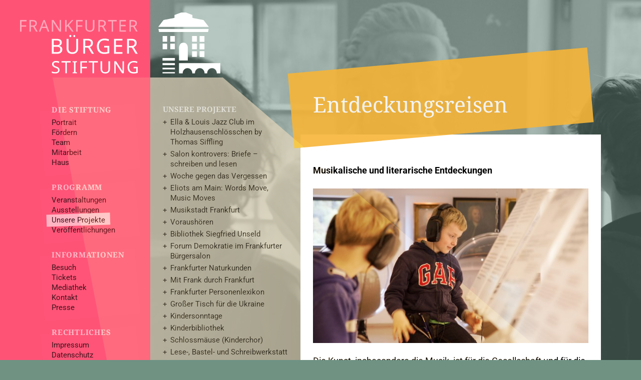

--- FILE ---
content_type: text/html; charset=utf-8
request_url: https://www.frankfurter-buergerstiftung.de/programm/projekte/entdeckungsreisen
body_size: 5726
content:
<!DOCTYPE html>
<html lang="de">
<head>
<meta charset="UTF-8">
<title>Frankfurter Bürgerstiftung / Unsere Projekte / Entdeckungsreisen</title>
<link rel="icon" href="/favicon.svg" type="image/svg+xml">
<link rel="apple-touch-icon" href="/favicon-152.png">
<meta name="viewport" content="width=device-width, initial-scale=1, user-scalable=yes, maximum-scale=1">
<meta name="format-detection" content="telephone=no">
<meta name="description" content="Musikalische und literarische Entdeckungen">
<link rel="alternate" type="application/rss+xml" title="Frankfurter Bürgerstiftung: Aktuell" href="/rss_aktuell.php">
<meta property="og:locale" content="de_DE"><meta property="og:site_name" content="Frankfurter Bürgerstiftung"><meta property="og:type" content="website"><meta property="og:title" content="Entdeckungsreisen"><meta property="og:description" content="Musikalische und literarische Entdeckungen"><meta property="og:image" content="https://www.frankfurter-buergerstiftung.de/db/image/text/848x477/40_musikalische-entdeckungsreise-nach-eisenach-c-frankfurter-buergerstiftung.jpg"><meta property="og:url" content="https://www.frankfurter-buergerstiftung.de/programm/projekte/entdeckungsreisen"><meta property="twitter:card" content="summary_large_image"><meta property="twitter:site" content="Frankfurter Bürgerstiftung"><meta property="twitter:title" content="Entdeckungsreisen"><meta property="twitter:description" content="Musikalische und literarische Entdeckungen"><meta property="twitter:image" content="https://www.frankfurter-buergerstiftung.de/db/image/text/848x477/40_musikalische-entdeckungsreise-nach-eisenach-c-frankfurter-buergerstiftung.jpg"><link rel="stylesheet" href="/lib/style.css?v=1.36" media="screen">
<link rel="stylesheet" href="/lib/print.css?v=1.36" media="print"></head>
<body class="w__hover" lang="de"><div class="w__bg" id="w--bg"><div class="w__bg--item-container w__js-button" data-f="view-bg"><figure class="w__bg--item active"><picture><source media="(orientation: landscape)" srcset="/db/image/bg/l2560/38_literarische-entdeckungsreise-ins-goethe-haus-19022019-c-lorenz-gempper-58.jpg 2560w, /db/image/bg/l1920/38_literarische-entdeckungsreise-ins-goethe-haus-19022019-c-lorenz-gempper-58.jpg 1925w, /db/image/bg/l1600/38_literarische-entdeckungsreise-ins-goethe-haus-19022019-c-lorenz-gempper-58.jpg 1605w, /db/image/bg/l1280/38_literarische-entdeckungsreise-ins-goethe-haus-19022019-c-lorenz-gempper-58.jpg 1285w, /db/image/bg/l960/38_literarische-entdeckungsreise-ins-goethe-haus-19022019-c-lorenz-gempper-58.jpg 965w" sizes="(max-width: 990px) 100vw, calc(100vw - 300px)"><source media="(orientation: portrait)" srcset="/db/image/bg/p2000/38_literarische-entdeckungsreise-ins-goethe-haus-19022019-c-lorenz-gempper-58.jpg 1250w, /db/image/bg/p1600/38_literarische-entdeckungsreise-ins-goethe-haus-19022019-c-lorenz-gempper-58.jpg 1005w, /db/image/bg/p1200/38_literarische-entdeckungsreise-ins-goethe-haus-19022019-c-lorenz-gempper-58.jpg 755w, /db/image/bg/p800/38_literarische-entdeckungsreise-ins-goethe-haus-19022019-c-lorenz-gempper-58.jpg 505w" sizes="100vw"><img src="/db/image/bg/l1920/38_literarische-entdeckungsreise-ins-goethe-haus-19022019-c-lorenz-gempper-58.jpg" alt="" title="© Lorenz Gempper" class="w__bg--image"></picture><figcaption class="w__bg--item-caption">Literarische Entdeckungsreise ins Goethehaus Frankfurt © Lorenz Gempper</figcaption></figure></div></div><div class="w__overlay--context" id="w--overlay-2"></div><div class="w__overlay" id="w--overlay-1"></div><nav class="w__column w__column--nav" id="w--nav"><a class="w__logo--text-container" href="/"><img src="/pix/logo_text.svg" alt="Frankfurter Bürgerstiftung" class="w__logo--image" width="250" height="115"></a><a class="w__logo--image-container" href="/"><img src="/pix/logo_image.svg" alt="Frankfurter Bürgerstiftung" class="w__logo--image" id="w--logo" width="133" height="131"></a><div class="w__menu--container"><ul class="w__menu w__menu--main"><li><strong class="w__nav--title">Die Stiftung</strong><ul class="w__menu w__menu--level-2"><li><a href="/die-stiftung/portrait">Portrait</a><ul class="w__menu w__menu--level-3 w__mobile-only"><li><a href="/die-stiftung/portrait/frankfurter-buergerstiftung-wir-fuer-frankfurt">Frankfurter Bürgerstiftung - Wir für Frankfurt</a></li><li><a href="/die-stiftung/portrait/ideen-ziele-projekte">Ideen, Ziele, Projekte</a></li><li><a href="/die-stiftung/portrait/gremien">Gremien</a></li><li><a href="/die-stiftung/portrait/geschichte">Geschichte</a></li><li><a href="/die-stiftung/portrait/satzung">Satzung</a></li></ul></li><li><a href="/die-stiftung/foerdern">Fördern</a><ul class="w__menu w__menu--level-3 w__mobile-only"><li class="mod--donation"><a href="/die-stiftung/foerdern/spenden">Spenden</a></li><li><a href="/die-stiftung/foerdern/freund-werden">Freund werden</a></li><li><a href="/die-stiftung/foerdern/foerderer-werden">Förderer werden</a></li><li><a href="/die-stiftung/foerdern/stifter-werden">Stifter werden</a></li><li><a href="/die-stiftung/foerdern/foerderer">Förderer</a></li></ul></li><li><a href="/die-stiftung/team">Team</a></li><li><a href="/die-stiftung/mitarbeit">Mitarbeit</a><ul class="w__menu w__menu--level-3 w__mobile-only"><li><a href="/die-stiftung/mitarbeit/stellenangebote">Stellenangebote</a></li><li><a href="/die-stiftung/mitarbeit/ehrenamt">Ehrenamt</a></li></ul></li><li><a href="/die-stiftung/haus">Haus</a><ul class="w__menu w__menu--level-3 w__mobile-only"><li><a href="/die-stiftung/haus/geschichte">Geschichte</a></li><li><a href="/die-stiftung/haus/feiern-und-tagen-im-holzhausenschloesschen">Feiern und Tagen im Holzhausenschlösschen</a></li><li><a href="/die-stiftung/haus/fotogalerien">Fotogalerien</a></li></ul></li></ul></li><li><strong class="w__nav--title">Programm</strong><ul class="w__menu w__menu--level-2"><li><a href="/programm/veranstaltungen">Veranstaltungen</a></li><li><a href="/programm/ausstellungen">Ausstellungen</a></li><li class="active"><a href="/programm/projekte">Unsere Projekte</a></li><li><a href="/programm/veroeffentlichungen">Veröffentlichungen</a></li></ul></li><li><strong class="w__nav--title">Informationen</strong><ul class="w__menu w__menu--level-2"><li><a href="/informationen/besuch">Besuch</a><ul class="w__menu w__menu--level-3 w__mobile-only"><li><a href="/informationen/besuch/anfahrt-und-barrierefreiheit">Anfahrt &amp; Barrierefreiheit</a></li></ul></li><li><a href="/informationen/tickets">Tickets</a><ul class="w__menu w__menu--level-3 w__mobile-only"><li><a href="/informationen/tickets/kartenverkauf">Kartenverkauf</a></li><li><a href="/informationen/tickets/gutscheine">Gutscheine</a></li></ul></li><li><a href="/informationen/mediathek">Mediathek</a></li><li><a href="/informationen/kontakt">Kontakt</a></li><li><a href="/informationen/presse">Presse</a><ul class="w__menu w__menu--level-3 w__mobile-only"><li><a href="/informationen/presse/berichterstattung">Berichterstattung</a></li></ul></li></ul></li><li class="w__menu--legal"><strong class="w__nav--title">Rechtliches</strong><ul class="w__menu w__menu--level-2"><li><a href="/rechtliches/impressum">Impressum</a></li><li><a href="/rechtliches/datenschutz">Datenschutz</a></li></ul></li></ul><ul class="w__menu w__menu--social"><Li class="w__js-button w__social--flex w__social--bg" data-f="lightbox" data-lightbox-type="form" data-form-id="2"><span class="w__social--icon-container"><img src="/pix/icon_donation.svg" alt="" class="w__social--icon"></span><span class="w__social--label">Jetzt spenden!</span></Li><Li class="w__js-button w__social--link w__social--flex" data-f="lightbox" data-lightbox-type="search"><span class="w__social--icon-container"><img src="/pix/icon_search.svg" alt="" class="w__social--icon"></span><span class="w__social--label">Suche</span></Li><Li class="w__js-button w__social--flex" data-f="lightbox" data-lightbox-type="form" data-form-id="6"><span class="w__social--icon-container"><img src="/pix/icon_newsletter.svg" alt="" class="w__social--icon"></span><span class="w__social--label">Newsletter</span></Li><li><a title="Facebook" target="_blank" rel="noopener noreferrer" href="https://www.facebook.com/Frankfurter-B%C3%BCrgerstiftung-406876099523273"><img src="/pix/icon_facebook.svg" alt="" class="w__social--icon"></a></li><li><a title="Instagram" target="_blank" rel="noopener noreferrer" href="https://www.instagram.com/frankfurterbuergerstiftung"><img src="/pix/icon_instagram.svg" alt="" class="w__social--icon"></a></li><li><a title="YouTube" target="_blank" rel="noopener noreferrer" href="https://www.youtube.com/channel/UCgD8IdpYX0Fvx2cb3B8XByw"><img src="/pix/icon_youtube.svg" alt="" class="w__social--icon"></a></li><li><a title="Vimeo" target="_blank" rel="noopener noreferrer" href="https://vimeo.com/user128694681"><img src="/pix/icon_vimeo.svg" alt="" class="w__social--icon"></a></li><li><a title="RSS-Feed" type="application/rss+xml" target="_blank" rel="noopener noreferrer" href="/rss_aktuell.php"><img src="/pix/icon_rss.svg" alt="" class="w__social--icon"></a></li></ul></div><button class="w__mobile--filter-button" title="Filter öffnen/schließen"></button><button class="w__mobile--only w__mobile--menu-button" title="Menü öffnen/schließen"></button></nav><nav class="w__column w__column--context" id="w--context"><strong class="w__context--title">Unsere Projekte</strong><ul class="w__menu w__menu--context"><li><a href="/programm/projekte/ella-und-louis-jazz-club-im-holzhausenschloesschen-by-thomas-siffling">Ella &amp; Louis Jazz Club im Holzhausenschlösschen by Thomas Siffling</a></li><li><a href="/programm/projekte/salon-kontrovers-briefe-schreiben-und-lesen">Salon kontrovers: Briefe – schreiben und lesen</a></li><li><a href="/programm/projekte/woche-gegen-das-vergessen">Woche gegen das Vergessen</a></li><li><a href="/programm/projekte/eliots-am-main-words-move-music-moves">Eliots am Main: Words Move, Music Moves</a></li><li><a href="/programm/projekte/musikstadt-frankfurt">Musikstadt Frankfurt</a></li><li><a href="/programm/projekte/voraushoeren">Voraushören</a></li><li><a href="/programm/projekte/bibliothek-siegfried-unseld">Bibliothek Siegfried Unseld</a></li><li><a href="/programm/projekte/forum-demokratie-im-frankfurter-buergersalon">Forum Demokratie im Frankfurter Bürgersalon</a></li><li><a href="/programm/projekte/frankfurter-naturkunden">Frankfurter Naturkunden</a></li><li><a href="/programm/projekte/mit-frank-durch-frankfurt">Mit Frank durch Frankfurt</a></li><li><a href="/programm/projekte/frankfurter-personenlexikon">Frankfurter Personenlexikon</a></li><li><a href="/programm/projekte/grosser-tisch-fuer-die-ukraine">Großer Tisch für die Ukraine</a></li><li><a href="/programm/projekte/kindersonntage">Kindersonntage</a></li><li><a href="/programm/projekte/kinderbibliothek">Kinderbibliothek</a></li><li><a href="/programm/projekte/schlossmaeuse-kinderchor">Schlossmäuse (Kinderchor)</a></li><li><a href="/programm/projekte/lese-bastel-und-schreibwerkstatt">Lese-, Bastel- und Schreibwerkstatt</a></li><li><a href="/programm/projekte/kooperation-mit-der-frankfurter-blaeserschule">Kooperation mit der Frankfurter Bläserschule</a></li><li class="active"><a href="/programm/projekte/entdeckungsreisen">Entdeckungsreisen</a></li><li><a href="/programm/projekte/der-kleine-friedhofsfuehrer">Der kleine Friedhofsführer</a></li><li><a href="/programm/projekte/kleine-forscher-ganz-gross-frankfurter-naturkunden">Kleine Forscher ganz groß – Frankfurter Naturkunden</a></li><li><a href="/programm/projekte/musikmobil-frankfurt">Musikmobil Frankfurt</a></li></ul></nav><article class="w__column w__column--main w__bgc--kinder" id="w--main"><h1 class="w__main--title">Entdeckungsreisen</h1><div class="w__main--text w__bgc--kinder"><div class="w__program--subheader"><strong>Musikalische und literarische Entdeckungen</strong></div><p><img src="/db/image/text/560x315/40_musikalische-entdeckungsreise-nach-eisenach-c-frankfurter-buergerstiftung.jpg" alt="" class="w__image--text" width="560" height="315" srcset="/db/image/text/1120x630/40_musikalische-entdeckungsreise-nach-eisenach-c-frankfurter-buergerstiftung.jpg 1120w,/db/image/text/848x477/40_musikalische-entdeckungsreise-nach-eisenach-c-frankfurter-buergerstiftung.jpg 848w,/db/image/text/560x315/40_musikalische-entdeckungsreise-nach-eisenach-c-frankfurter-buergerstiftung.jpg 560w,/db/image/text/256x144/40_musikalische-entdeckungsreise-nach-eisenach-c-frankfurter-buergerstiftung.jpg 256w" sizes="(max-width: 600px) calc(100vw - 40px), (max-width: 990px) calc(100vw - 98px), (max-width: 1150px) calc(100vw - 625px), (max-width: 1224px) calc(100vw - 675px), 550px"></p><p>Die Kunst, insbesondere die Musik, ist für die Gesellschaft und für die Entwicklung jedes Einzelnen wesentlich!</p>
<p>Daher fahren bei der <strong>Musikalische Entdeckungsreise</strong> zwei Grundschulklassen unter pädagogischer Betreuung zu Orten berühmter Komponisten oder zu besonderen Musikstätten. Durch das Sammeln von neuen und unmittelbaren Erfahrungen und Eindrücke über Komponisten und deren Musik an schulfremden Lernorten bietet diese Reise die Möglichkeit zum Bildungsfortschritt und stellt eine ideale Ergänzung zu Konzerterlebnissen und zum Musikunterricht dar. Die Kinder werden im Vorfeld sowie auf der Reise auf den Zielort vorbereitet. Auf der Rückreise werden Gehörtes und Gesehenes nachbereitet.</p>
<p>Welcher historische Kontext, welche Orte, Dinge, Institutionen und Menschen verbergen sich hinter literarischen Werken? Literatur durch die Wirkungskraft von historischen Orten lebendig und erfahrbar zu machen und Berührungspunkte zu schaffen – das soll das Ziel dieses Projekts sein, das sich als Ergänzung zum schulischen Unterricht sowie Bibliotheks- und Lesungsbesuchen versteht.</p>
<p><strong>Berichte</strong> zur Musikalischen Entdeckungsreise 2024 nach <a href="https://gymnasium-roemerhof.de/gymnasium-roemerhof-aktuell/2024/bei-beethoven-in-bonn/" class="w__link w__url" target="_blank" rel="noopener noreferrer">Bonn</a> und <a href="https://gymnasium-roemerhof.de/gymnasium-roemerhof-aktuell/2024/im-schoenen-thueringen/" class="w__link w__url" target="_blank" rel="noopener noreferrer">Eisenach</a> finden Sie auf der Website des Gymnasiums Römerhof.</p>
<p><img src="/db/image/text/1120x630/578_photo-2024-03-14-13-54-47b.jpg" alt="" class="w__image--text" srcset="/db/image/text/1120x630/578_photo-2024-03-14-13-54-47b.jpg 1120w,/db/image/text/848x477/578_photo-2024-03-14-13-54-47b.jpg 848w,/db/image/text/560x315/578_photo-2024-03-14-13-54-47b.jpg 560w,/db/image/text/256x144/578_photo-2024-03-14-13-54-47b.jpg 256w" sizes="(max-width: 600px) calc(100vw - 40px), (max-width: 990px) calc(100vw - 98px), (max-width: 1150px) calc(100vw - 625px), (max-width: 1224px) calc(100vw - 675px), 550px"><span class="w__image--caption">Musikalische Entdeckungsreise ins Beethoven-Haus Bonn © Irene Mund-Berger</span></p>
<p><img src="/db/image/text/1120x630/651_img-6102.jpg" alt="" class="w__image--text" srcset="/db/image/text/1120x630/651_img-6102.jpg 1120w,/db/image/text/848x477/651_img-6102.jpg 848w,/db/image/text/560x315/651_img-6102.jpg 560w,/db/image/text/256x144/651_img-6102.jpg 256w" sizes="(max-width: 600px) calc(100vw - 40px), (max-width: 990px) calc(100vw - 98px), (max-width: 1150px) calc(100vw - 625px), (max-width: 1224px) calc(100vw - 675px), 550px"><span class="w__image--caption">Musikalische Entdeckungsreise nach Eisenach 2024 © Jana Meinen</span></p>
<p>Die <strong>Literarische Entdeckungsreise</strong> führt Kinder und Jugendliche unter pädagogischer Betreuung an Orte heran, die das Thema Literatur(-geschichte) durch einen Museumsbesuch oder durch eine Führung an einem literarischen Platz auf ansprechende Art behandeln. Zudem lernen die Schüler Literatur als das Ergebnis eines Prozesses verstehen, auf den viele Faktoren einwirken. Des Weiteren bietet der gemeinsame Ausflug und das „Er-Fahren“ im Klassenverband außerhalb des schulischen Alltags in vielerlei Hinsicht Anregungen, Gelegenheit zum Austausch, neue Eindrücke und kann bestehende Muster in der Wahrnehmung von Literatur als etwas Statisches oder Vergängliches aufbrechen. Bereits im Vorfeld im Unterricht und auf dem Weg dorthin werden sie auf das Thema von den Lehrkräften vorbereitet. Die Literarische Entdeckungsreise wird einmal im Jahr von zwei Schulklassen der Mittelstufe durchgeführt.</p>
<p>Die Literarische Entdeckungsreise verfolgt die Reise von Goethe von Frankfurt nach Weimar. Sie umfasst zum einen den Besuch des Goethe-Hauses in Frankfurt sowie eine Reise im Bus nach Weimar. In Weimar erhalten die Schüler eine interaktive (Ein)Führung, die das Schloss, den Park und Goethes Gartenhaus sowie das Goethe-Nationalmuseum mit Goethes Wohnhaus umfasst. Anschließend wird in Workshops unter Nutzung von theaterpädagogischen Methoden und kreativen Schreibübungen inhaltlich an die Frankfurter Zeit angeknüpft.</p>
<p><strong>Bericht der Schülerin Zoe Schüttrumpf (Klasse 9a) über die Literarische Entdeckungsreise am 2. Juli 2024 nach Weimar:</strong></p>
<p><em>Der 7d und der 9a wurde 2024 von der Frankfurter Bürgerstiftung eine „Literarische Entdeckungsreise“ ermöglicht. Aufgeteilt wurde diese in zwei Exkursionen, einen Besuch im Frankfurter Goethehaus und einen Tagesausflug nach Weimar. Im März wurden die Schüler*innen durch das Geburtshaus des Dichters und Denkers geführt und bekamen Einblicke in das Leben der Familie Goethe. Ein anschließender Kreativ-Workshop in der Gemäldegalerie bot den Schüler*innen einen eigenen Raum, um ihre künstlerischen Fähigkeiten zu testen.</em><br></p>
<p><em>Die Bewertung und tiefere Auseinandersetzung mit den Kunstwerken ermöglichte eine neue Perspektive, in welcher die Jugendlichen lernten, mehr auf kleine Symbole und Atmosphäre zu achten. Noch dazu wurde ein Schreib-Workshop angeboten. Nicht nur die Snacks, die dabei verteilt wurden, sondern auch die großen Federn zum Schreiben und das Lernen der deutschen Schreibschrift, die zur Zeit Goethes verwendet wurde, wurden von allen mit großer Begeisterung ausprobiert.</em></p>
<p><em>Anfang Juli stand dann der Tagesausflug nach Weimar bevor. Frau Mund-Berger, eine ehemalige Lehrerin des Gagern-Gymnasiums, die nun für die Frankfurter Bürgerstiftung arbeitet, begleitete den Ausflug und machte die ganze Organisation überhaupt möglich. Ein vielfältiges Programm, das das Goethehaus, das Goethe-Museum und das Gartenhaus von Goethe umfasste, führte zu einem abwechslungsreichen Tagesplan. Einzelne Führungen oder weitere Erläuterungen von den begleitenden Lehrkräften vertieften das Wissen. Einig sind sich alle, dass der Ausflug auch gerne zwei Tage länger hätte gehen können.</em></p>
<p><em>Also kann man insgesamt sagen, dass diese „Literarische Entdeckungsreise“ auf großen Enthusiasmus stieß und sich alle Schüler*innen ganz herzlich bei der Frankfurter Bürgerstiftung und allen weiteren Personen, die diese Ausflüge ermöglicht haben, bedanken wollen.</em><br></p>
<p><img src="/db/image/text/1120x630/587_besuch-im-goethehaus-frankfurt-foto-von-susanne-battenberg-freigabe-6.jpg" alt="" class="w__image--text" srcset="/db/image/text/1120x630/587_besuch-im-goethehaus-frankfurt-foto-von-susanne-battenberg-freigabe-6.jpg 1120w,/db/image/text/848x477/587_besuch-im-goethehaus-frankfurt-foto-von-susanne-battenberg-freigabe-6.jpg 848w,/db/image/text/560x315/587_besuch-im-goethehaus-frankfurt-foto-von-susanne-battenberg-freigabe-6.jpg 560w,/db/image/text/256x144/587_besuch-im-goethehaus-frankfurt-foto-von-susanne-battenberg-freigabe-6.jpg 256w" sizes="(max-width: 600px) calc(100vw - 40px), (max-width: 990px) calc(100vw - 98px), (max-width: 1150px) calc(100vw - 625px), (max-width: 1224px) calc(100vw - 675px), 550px"><span class="w__image--caption">Besuch einer Schulklasse im Goethe-Haus in Frankfurt © Susanne Battenberg</span></p></div><div class="w__main--section w__credits"><p>Die Frankfurter Bürgerstiftung kooperiert bei diesem Projekt mit Frankfurter Schulen sowie den Goethe-Häusern in Frankfurt und Weimar, die das museumspädagogische Programm für die Fahrt miteinander abstimmen.</p>
<p>Dieses Projekt durften wir dank der wertvollen Förderung unseres langjährigen Kuratoriumsmitglieds Dr. Eckhard Gottschalk (1935-2024) initiieren und durchführen. Mit der kompletten Förderung des Projekts ermöglichte Herr Dr. Gottschalk hunderten Kindern prägende Begegnungen mit Musik und Literatur, wofür wir ihm in großer Dankbarkeit verbunden sind.</p></div><div class="w__logo--flex-container"><span class="w__logo--item"><img src="/db/image/logo/150/5_fufdfb-logo-2020-schwarz.png" alt="Freundes- und Förderkreis der Frankfurter Bürgerstiftung" class="w__logo--img" srcset="/db/image/logo/250/5_fufdfb-logo-2020-schwarz.png 250w,/db/image/logo/150/5_fufdfb-logo-2020-schwarz.png 150w" sizes="150px"></span></div></article>
<script src="/lib/script.es5.js?v=1.36"></script>
</body>
</html>

--- FILE ---
content_type: text/css
request_url: https://www.frankfurter-buergerstiftung.de/lib/style.css?v=1.36
body_size: 9638
content:
@font-face{font-display:swap;font-family:"Noto Serif";font-style:normal;font-weight:400;src:url("../fonts/noto-serif-v33-latin-regular.woff2") format("woff2")}@font-face{font-display:swap;font-family:"Noto Serif";font-style:italic;font-weight:400;src:url("../fonts/noto-serif-v33-latin-italic.woff2") format("woff2")}@font-face{font-display:swap;font-family:"Noto Serif";font-style:normal;font-weight:700;src:url("../fonts/noto-serif-v33-latin-700.woff2") format("woff2")}@font-face{font-display:swap;font-family:"Roboto";font-style:normal;font-weight:400;src:url("../fonts/roboto-v49-latin-regular.woff2") format("woff2")}@font-face{font-display:swap;font-family:"Roboto";font-style:italic;font-weight:400;src:url("../fonts/roboto-v49-latin-italic.woff2") format("woff2")}@font-face{font-display:swap;font-family:"Roboto";font-style:normal;font-weight:700;src:url("../fonts/roboto-v49-latin-700.woff2") format("woff2")}@font-face{font-display:swap;font-family:"Roboto";font-style:italic;font-weight:700;src:url("../fonts/roboto-v49-latin-700italic.woff2") format("woff2")}@font-face{font-display:swap;font-family:"Roboto Mono";font-style:normal;font-weight:400;src:url("../fonts/roboto-mono-v31-latin-regular.woff2") format("woff2")}.w__column.w__column--context.w__bgc--lexikon .w__main--title::after,.w__column.w__column--context.w__bgc--lexikon .w__main--midtitle::after,.w__column.w__column--context.w__bgc--lexikon .w__main--subtitle::after,.w__column.w__column--context.w__bgc--lexikon .w__tile--category::after,.w__column.w__column--context .w__bgc--lexikon .w__main--title::after,.w__column.w__column--context .w__bgc--lexikon .w__main--midtitle::after,.w__column.w__column--context .w__bgc--lexikon .w__main--subtitle::after,.w__column.w__column--context .w__bgc--lexikon .w__tile--category::after,.w__column.w__column--main.w__bgc--lexikon .w__main--title::after,.w__column.w__column--main.w__bgc--lexikon .w__main--midtitle::after,.w__column.w__column--main.w__bgc--lexikon .w__main--subtitle::after,.w__column.w__column--main.w__bgc--lexikon .w__tile--category::after,.w__column.w__column--main .w__bgc--lexikon .w__main--title::after,.w__column.w__column--main .w__bgc--lexikon .w__main--midtitle::after,.w__column.w__column--main .w__bgc--lexikon .w__main--subtitle::after,.w__column.w__column--main .w__bgc--lexikon .w__tile--category::after{background-color:#848a8a}.w__column.w__column--context.w__bgc--lexikon .w__link,.w__column.w__column--context .w__bgc--lexikon .w__link,.w__column.w__column--main.w__bgc--lexikon .w__link,.w__column.w__column--main .w__bgc--lexikon .w__link{color:#848a8a}.w__column.w__column--context.w__bgc--aktuell .w__main--title::after,.w__column.w__column--context.w__bgc--aktuell .w__main--midtitle::after,.w__column.w__column--context.w__bgc--aktuell .w__main--subtitle::after,.w__column.w__column--context.w__bgc--aktuell .w__tile--category::after,.w__column.w__column--context .w__bgc--aktuell .w__main--title::after,.w__column.w__column--context .w__bgc--aktuell .w__main--midtitle::after,.w__column.w__column--context .w__bgc--aktuell .w__main--subtitle::after,.w__column.w__column--context .w__bgc--aktuell .w__tile--category::after,.w__column.w__column--main.w__bgc--aktuell .w__main--title::after,.w__column.w__column--main.w__bgc--aktuell .w__main--midtitle::after,.w__column.w__column--main.w__bgc--aktuell .w__main--subtitle::after,.w__column.w__column--main.w__bgc--aktuell .w__tile--category::after,.w__column.w__column--main .w__bgc--aktuell .w__main--title::after,.w__column.w__column--main .w__bgc--aktuell .w__main--midtitle::after,.w__column.w__column--main .w__bgc--aktuell .w__main--subtitle::after,.w__column.w__column--main .w__bgc--aktuell .w__tile--category::after{background-color:#7692ff}.w__column.w__column--context.w__bgc--aktuell .w__link,.w__column.w__column--context .w__bgc--aktuell .w__link,.w__column.w__column--main.w__bgc--aktuell .w__link,.w__column.w__column--main .w__bgc--aktuell .w__link{color:#7692ff}.w__column.w__column--context.w__bgc--kinder .w__main--title::after,.w__column.w__column--context.w__bgc--kinder .w__main--midtitle::after,.w__column.w__column--context.w__bgc--kinder .w__main--subtitle::after,.w__column.w__column--context.w__bgc--kinder .w__tile--category::after,.w__column.w__column--context .w__bgc--kinder .w__main--title::after,.w__column.w__column--context .w__bgc--kinder .w__main--midtitle::after,.w__column.w__column--context .w__bgc--kinder .w__main--subtitle::after,.w__column.w__column--context .w__bgc--kinder .w__tile--category::after,.w__column.w__column--main.w__bgc--kinder .w__main--title::after,.w__column.w__column--main.w__bgc--kinder .w__main--midtitle::after,.w__column.w__column--main.w__bgc--kinder .w__main--subtitle::after,.w__column.w__column--main.w__bgc--kinder .w__tile--category::after,.w__column.w__column--main .w__bgc--kinder .w__main--title::after,.w__column.w__column--main .w__bgc--kinder .w__main--midtitle::after,.w__column.w__column--main .w__bgc--kinder .w__main--subtitle::after,.w__column.w__column--main .w__bgc--kinder .w__tile--category::after{background-color:#f7b538}.w__column.w__column--context.w__bgc--kinder .w__link,.w__column.w__column--context .w__bgc--kinder .w__link,.w__column.w__column--main.w__bgc--kinder .w__link,.w__column.w__column--main .w__bgc--kinder .w__link{color:#f7b538}.w__column.w__column--context.w__bgc--kinder.w__highlight,.w__column.w__column--context .w__bgc--kinder.w__highlight,.w__column.w__column--main.w__bgc--kinder.w__highlight,.w__column.w__column--main .w__bgc--kinder.w__highlight{box-shadow:0 0 5px 2px rgba(247, 181, 56,.9)}.w__column.w__column--context .w__bgc--kinder::after,.w__column.w__column--main .w__bgc--kinder::after{background-color:#f7b538}.w__column.w__column--context .w__c--kinder,.w__column.w__column--main .w__c--kinder{color:#f7b538}.w__column.w__column--context .w__bc--kinder,.w__column.w__column--main .w__bc--kinder{border-color:#f7b538 !important}.w__column.w__column--context.w__bgc--error .w__main--title::after,.w__column.w__column--context.w__bgc--error .w__main--midtitle::after,.w__column.w__column--context.w__bgc--error .w__main--subtitle::after,.w__column.w__column--context.w__bgc--error .w__tile--category::after,.w__column.w__column--context .w__bgc--error .w__main--title::after,.w__column.w__column--context .w__bgc--error .w__main--midtitle::after,.w__column.w__column--context .w__bgc--error .w__main--subtitle::after,.w__column.w__column--context .w__bgc--error .w__tile--category::after,.w__column.w__column--context.w__bgc--musik .w__main--title::after,.w__column.w__column--context.w__bgc--musik .w__main--midtitle::after,.w__column.w__column--context.w__bgc--musik .w__main--subtitle::after,.w__column.w__column--context.w__bgc--musik .w__tile--category::after,.w__column.w__column--context .w__bgc--musik .w__main--title::after,.w__column.w__column--context .w__bgc--musik .w__main--midtitle::after,.w__column.w__column--context .w__bgc--musik .w__main--subtitle::after,.w__column.w__column--context .w__bgc--musik .w__tile--category::after,.w__column.w__column--main.w__bgc--error .w__main--title::after,.w__column.w__column--main.w__bgc--error .w__main--midtitle::after,.w__column.w__column--main.w__bgc--error .w__main--subtitle::after,.w__column.w__column--main.w__bgc--error .w__tile--category::after,.w__column.w__column--main .w__bgc--error .w__main--title::after,.w__column.w__column--main .w__bgc--error .w__main--midtitle::after,.w__column.w__column--main .w__bgc--error .w__main--subtitle::after,.w__column.w__column--main .w__bgc--error .w__tile--category::after,.w__column.w__column--main.w__bgc--musik .w__main--title::after,.w__column.w__column--main.w__bgc--musik .w__main--midtitle::after,.w__column.w__column--main.w__bgc--musik .w__main--subtitle::after,.w__column.w__column--main.w__bgc--musik .w__tile--category::after,.w__column.w__column--main .w__bgc--musik .w__main--title::after,.w__column.w__column--main .w__bgc--musik .w__main--midtitle::after,.w__column.w__column--main .w__bgc--musik .w__main--subtitle::after,.w__column.w__column--main .w__bgc--musik .w__tile--category::after{background-color:#f8333c}.w__column.w__column--context.w__bgc--error .w__link,.w__column.w__column--context .w__bgc--error .w__link,.w__column.w__column--context.w__bgc--musik .w__link,.w__column.w__column--context .w__bgc--musik .w__link,.w__column.w__column--main.w__bgc--error .w__link,.w__column.w__column--main .w__bgc--error .w__link,.w__column.w__column--main.w__bgc--musik .w__link,.w__column.w__column--main .w__bgc--musik .w__link{color:#f8333c}.w__column.w__column--context.w__bgc--error.w__highlight,.w__column.w__column--context .w__bgc--error.w__highlight,.w__column.w__column--context.w__bgc--musik.w__highlight,.w__column.w__column--context .w__bgc--musik.w__highlight,.w__column.w__column--main.w__bgc--error.w__highlight,.w__column.w__column--main .w__bgc--error.w__highlight,.w__column.w__column--main.w__bgc--musik.w__highlight,.w__column.w__column--main .w__bgc--musik.w__highlight{box-shadow:0 0 5px 2px rgba(248, 51, 60,.9)}.w__column.w__column--context .w__bgc--musik::after,.w__column.w__column--main .w__bgc--musik::after{background-color:#f8333c}.w__column.w__column--context .w__c--musik,.w__column.w__column--context .w__c--red-salsa,.w__column.w__column--main .w__c--musik,.w__column.w__column--main .w__c--red-salsa{color:#f8333c}.w__column.w__column--context .w__bc--musik,.w__column.w__column--main .w__bc--musik{border-color:#f8333c !important}.w__column.w__column--context.w__bgc--vortraege .w__main--title::after,.w__column.w__column--context.w__bgc--vortraege .w__main--midtitle::after,.w__column.w__column--context.w__bgc--vortraege .w__main--subtitle::after,.w__column.w__column--context.w__bgc--vortraege .w__tile--category::after,.w__column.w__column--context .w__bgc--vortraege .w__main--title::after,.w__column.w__column--context .w__bgc--vortraege .w__main--midtitle::after,.w__column.w__column--context .w__bgc--vortraege .w__main--subtitle::after,.w__column.w__column--context .w__bgc--vortraege .w__tile--category::after,.w__column.w__column--main.w__bgc--vortraege .w__main--title::after,.w__column.w__column--main.w__bgc--vortraege .w__main--midtitle::after,.w__column.w__column--main.w__bgc--vortraege .w__main--subtitle::after,.w__column.w__column--main.w__bgc--vortraege .w__tile--category::after,.w__column.w__column--main .w__bgc--vortraege .w__main--title::after,.w__column.w__column--main .w__bgc--vortraege .w__main--midtitle::after,.w__column.w__column--main .w__bgc--vortraege .w__main--subtitle::after,.w__column.w__column--main .w__bgc--vortraege .w__tile--category::after{background-color:#42bfdd}.w__column.w__column--context.w__bgc--vortraege .w__link,.w__column.w__column--context .w__bgc--vortraege .w__link,.w__column.w__column--main.w__bgc--vortraege .w__link,.w__column.w__column--main .w__bgc--vortraege .w__link{color:#42bfdd}.w__column.w__column--context.w__bgc--vortraege.w__highlight,.w__column.w__column--context .w__bgc--vortraege.w__highlight,.w__column.w__column--main.w__bgc--vortraege.w__highlight,.w__column.w__column--main .w__bgc--vortraege.w__highlight{box-shadow:0 0 5px 2px rgba(66, 191, 221,.9)}.w__column.w__column--context .w__bgc--vortraege::after,.w__column.w__column--main .w__bgc--vortraege::after{background-color:#42bfdd}.w__column.w__column--context .w__c--vortraege,.w__column.w__column--main .w__c--vortraege{color:#42bfdd}.w__column.w__column--context .w__bc--vortraege,.w__column.w__column--main .w__bc--vortraege{border-color:#42bfdd !important}.w__column.w__column--context.w__bgc--literatur .w__main--title::after,.w__column.w__column--context.w__bgc--literatur .w__main--midtitle::after,.w__column.w__column--context.w__bgc--literatur .w__main--subtitle::after,.w__column.w__column--context.w__bgc--literatur .w__tile--category::after,.w__column.w__column--context .w__bgc--literatur .w__main--title::after,.w__column.w__column--context .w__bgc--literatur .w__main--midtitle::after,.w__column.w__column--context .w__bgc--literatur .w__main--subtitle::after,.w__column.w__column--context .w__bgc--literatur .w__tile--category::after,.w__column.w__column--main.w__bgc--literatur .w__main--title::after,.w__column.w__column--main.w__bgc--literatur .w__main--midtitle::after,.w__column.w__column--main.w__bgc--literatur .w__main--subtitle::after,.w__column.w__column--main.w__bgc--literatur .w__tile--category::after,.w__column.w__column--main .w__bgc--literatur .w__main--title::after,.w__column.w__column--main .w__bgc--literatur .w__main--midtitle::after,.w__column.w__column--main .w__bgc--literatur .w__main--subtitle::after,.w__column.w__column--main .w__bgc--literatur .w__tile--category::after{background-color:#06d6a0}.w__column.w__column--context.w__bgc--literatur .w__link,.w__column.w__column--context .w__bgc--literatur .w__link,.w__column.w__column--main.w__bgc--literatur .w__link,.w__column.w__column--main .w__bgc--literatur .w__link{color:#06d6a0}.w__column.w__column--context.w__bgc--literatur.w__highlight,.w__column.w__column--context .w__bgc--literatur.w__highlight,.w__column.w__column--main.w__bgc--literatur.w__highlight,.w__column.w__column--main .w__bgc--literatur.w__highlight{box-shadow:0 0 5px 2px rgba(6, 214, 160,.9)}.w__column.w__column--context .w__bgc--literatur::after,.w__column.w__column--main .w__bgc--literatur::after{background-color:#06d6a0}.w__column.w__column--context .w__c--literatur,.w__column.w__column--main .w__c--literatur{color:#06d6a0}.w__column.w__column--context .w__bc--literatur,.w__column.w__column--main .w__bc--literatur{border-color:#06d6a0 !important}.w__column.w__column--context.w__bgc--livestreams .w__main--title::after,.w__column.w__column--context.w__bgc--livestreams .w__main--midtitle::after,.w__column.w__column--context.w__bgc--livestreams .w__main--subtitle::after,.w__column.w__column--context.w__bgc--livestreams .w__tile--category::after,.w__column.w__column--context .w__bgc--livestreams .w__main--title::after,.w__column.w__column--context .w__bgc--livestreams .w__main--midtitle::after,.w__column.w__column--context .w__bgc--livestreams .w__main--subtitle::after,.w__column.w__column--context .w__bgc--livestreams .w__tile--category::after,.w__column.w__column--main.w__bgc--livestreams .w__main--title::after,.w__column.w__column--main.w__bgc--livestreams .w__main--midtitle::after,.w__column.w__column--main.w__bgc--livestreams .w__main--subtitle::after,.w__column.w__column--main.w__bgc--livestreams .w__tile--category::after,.w__column.w__column--main .w__bgc--livestreams .w__main--title::after,.w__column.w__column--main .w__bgc--livestreams .w__main--midtitle::after,.w__column.w__column--main .w__bgc--livestreams .w__main--subtitle::after,.w__column.w__column--main .w__bgc--livestreams .w__tile--category::after{background-color:#7a28cb}.w__column.w__column--context.w__bgc--livestreams .w__link,.w__column.w__column--context .w__bgc--livestreams .w__link,.w__column.w__column--main.w__bgc--livestreams .w__link,.w__column.w__column--main .w__bgc--livestreams .w__link{color:#7a28cb}.w__column.w__column--context.w__bgc--livestreams.w__highlight,.w__column.w__column--context .w__bgc--livestreams.w__highlight,.w__column.w__column--main.w__bgc--livestreams.w__highlight,.w__column.w__column--main .w__bgc--livestreams.w__highlight{box-shadow:0 0 5px 2px rgba(122, 40, 203,.9)}.w__column.w__column--context .w__bgc--livestreams::after,.w__column.w__column--main .w__bgc--livestreams::after{background-color:#7a28cb}.w__column.w__column--context .w__c--livestreams,.w__column.w__column--main .w__c--livestreams{color:#7a28cb}.w__column.w__column--context .w__bc--livestreams,.w__column.w__column--main .w__bc--livestreams{border-color:#7a28cb !important}.w__column.w__column--context.w__bgc--sonstige .w__main--title::after,.w__column.w__column--context.w__bgc--sonstige .w__main--midtitle::after,.w__column.w__column--context.w__bgc--sonstige .w__main--subtitle::after,.w__column.w__column--context.w__bgc--sonstige .w__tile--category::after,.w__column.w__column--context .w__bgc--sonstige .w__main--title::after,.w__column.w__column--context .w__bgc--sonstige .w__main--midtitle::after,.w__column.w__column--context .w__bgc--sonstige .w__main--subtitle::after,.w__column.w__column--context .w__bgc--sonstige .w__tile--category::after,.w__column.w__column--main.w__bgc--sonstige .w__main--title::after,.w__column.w__column--main.w__bgc--sonstige .w__main--midtitle::after,.w__column.w__column--main.w__bgc--sonstige .w__main--subtitle::after,.w__column.w__column--main.w__bgc--sonstige .w__tile--category::after,.w__column.w__column--main .w__bgc--sonstige .w__main--title::after,.w__column.w__column--main .w__bgc--sonstige .w__main--midtitle::after,.w__column.w__column--main .w__bgc--sonstige .w__main--subtitle::after,.w__column.w__column--main .w__bgc--sonstige .w__tile--category::after{background-color:#5f0f40}.w__column.w__column--context.w__bgc--sonstige .w__link,.w__column.w__column--context .w__bgc--sonstige .w__link,.w__column.w__column--main.w__bgc--sonstige .w__link,.w__column.w__column--main .w__bgc--sonstige .w__link{color:#5f0f40}.w__column.w__column--context.w__bgc--sonstige.w__highlight,.w__column.w__column--context .w__bgc--sonstige.w__highlight,.w__column.w__column--main.w__bgc--sonstige.w__highlight,.w__column.w__column--main .w__bgc--sonstige.w__highlight{box-shadow:0 0 5px 2px rgba(95, 15, 64,.9)}.w__column.w__column--context .w__bgc--sonstige::after,.w__column.w__column--main .w__bgc--sonstige::after{background-color:#5f0f40}.w__column.w__column--context .w__c--sonstige,.w__column.w__column--main .w__c--sonstige{color:#5f0f40}.w__column.w__column--context .w__bc--sonstige,.w__column.w__column--main .w__bc--sonstige{border-color:#5f0f40 !important}.w__column.w__column--context.w__bgc--buecher .w__main--title::after,.w__column.w__column--context.w__bgc--buecher .w__main--midtitle::after,.w__column.w__column--context.w__bgc--buecher .w__main--subtitle::after,.w__column.w__column--context.w__bgc--buecher .w__tile--category::after,.w__column.w__column--context .w__bgc--buecher .w__main--title::after,.w__column.w__column--context .w__bgc--buecher .w__main--midtitle::after,.w__column.w__column--context .w__bgc--buecher .w__main--subtitle::after,.w__column.w__column--context .w__bgc--buecher .w__tile--category::after,.w__column.w__column--context.w__bgc--cds .w__main--title::after,.w__column.w__column--context.w__bgc--cds .w__main--midtitle::after,.w__column.w__column--context.w__bgc--cds .w__main--subtitle::after,.w__column.w__column--context.w__bgc--cds .w__tile--category::after,.w__column.w__column--context .w__bgc--cds .w__main--title::after,.w__column.w__column--context .w__bgc--cds .w__main--midtitle::after,.w__column.w__column--context .w__bgc--cds .w__main--subtitle::after,.w__column.w__column--context .w__bgc--cds .w__tile--category::after,.w__column.w__column--context.w__bgc--kalender .w__main--title::after,.w__column.w__column--context.w__bgc--kalender .w__main--midtitle::after,.w__column.w__column--context.w__bgc--kalender .w__main--subtitle::after,.w__column.w__column--context.w__bgc--kalender .w__tile--category::after,.w__column.w__column--context .w__bgc--kalender .w__main--title::after,.w__column.w__column--context .w__bgc--kalender .w__main--midtitle::after,.w__column.w__column--context .w__bgc--kalender .w__main--subtitle::after,.w__column.w__column--context .w__bgc--kalender .w__tile--category::after,.w__column.w__column--context.w__bgc--postkarten .w__main--title::after,.w__column.w__column--context.w__bgc--postkarten .w__main--midtitle::after,.w__column.w__column--context.w__bgc--postkarten .w__main--subtitle::after,.w__column.w__column--context.w__bgc--postkarten .w__tile--category::after,.w__column.w__column--context .w__bgc--postkarten .w__main--title::after,.w__column.w__column--context .w__bgc--postkarten .w__main--midtitle::after,.w__column.w__column--context .w__bgc--postkarten .w__main--subtitle::after,.w__column.w__column--context .w__bgc--postkarten .w__tile--category::after,.w__column.w__column--context.w__bgc--sonderdrucke .w__main--title::after,.w__column.w__column--context.w__bgc--sonderdrucke .w__main--midtitle::after,.w__column.w__column--context.w__bgc--sonderdrucke .w__main--subtitle::after,.w__column.w__column--context.w__bgc--sonderdrucke .w__tile--category::after,.w__column.w__column--context .w__bgc--sonderdrucke .w__main--title::after,.w__column.w__column--context .w__bgc--sonderdrucke .w__main--midtitle::after,.w__column.w__column--context .w__bgc--sonderdrucke .w__main--subtitle::after,.w__column.w__column--context .w__bgc--sonderdrucke .w__tile--category::after,.w__column.w__column--main.w__bgc--buecher .w__main--title::after,.w__column.w__column--main.w__bgc--buecher .w__main--midtitle::after,.w__column.w__column--main.w__bgc--buecher .w__main--subtitle::after,.w__column.w__column--main.w__bgc--buecher .w__tile--category::after,.w__column.w__column--main .w__bgc--buecher .w__main--title::after,.w__column.w__column--main .w__bgc--buecher .w__main--midtitle::after,.w__column.w__column--main .w__bgc--buecher .w__main--subtitle::after,.w__column.w__column--main .w__bgc--buecher .w__tile--category::after,.w__column.w__column--main.w__bgc--cds .w__main--title::after,.w__column.w__column--main.w__bgc--cds .w__main--midtitle::after,.w__column.w__column--main.w__bgc--cds .w__main--subtitle::after,.w__column.w__column--main.w__bgc--cds .w__tile--category::after,.w__column.w__column--main .w__bgc--cds .w__main--title::after,.w__column.w__column--main .w__bgc--cds .w__main--midtitle::after,.w__column.w__column--main .w__bgc--cds .w__main--subtitle::after,.w__column.w__column--main .w__bgc--cds .w__tile--category::after,.w__column.w__column--main.w__bgc--kalender .w__main--title::after,.w__column.w__column--main.w__bgc--kalender .w__main--midtitle::after,.w__column.w__column--main.w__bgc--kalender .w__main--subtitle::after,.w__column.w__column--main.w__bgc--kalender .w__tile--category::after,.w__column.w__column--main .w__bgc--kalender .w__main--title::after,.w__column.w__column--main .w__bgc--kalender .w__main--midtitle::after,.w__column.w__column--main .w__bgc--kalender .w__main--subtitle::after,.w__column.w__column--main .w__bgc--kalender .w__tile--category::after,.w__column.w__column--main.w__bgc--postkarten .w__main--title::after,.w__column.w__column--main.w__bgc--postkarten .w__main--midtitle::after,.w__column.w__column--main.w__bgc--postkarten .w__main--subtitle::after,.w__column.w__column--main.w__bgc--postkarten .w__tile--category::after,.w__column.w__column--main .w__bgc--postkarten .w__main--title::after,.w__column.w__column--main .w__bgc--postkarten .w__main--midtitle::after,.w__column.w__column--main .w__bgc--postkarten .w__main--subtitle::after,.w__column.w__column--main .w__bgc--postkarten .w__tile--category::after,.w__column.w__column--main.w__bgc--sonderdrucke .w__main--title::after,.w__column.w__column--main.w__bgc--sonderdrucke .w__main--midtitle::after,.w__column.w__column--main.w__bgc--sonderdrucke .w__main--subtitle::after,.w__column.w__column--main.w__bgc--sonderdrucke .w__tile--category::after,.w__column.w__column--main .w__bgc--sonderdrucke .w__main--title::after,.w__column.w__column--main .w__bgc--sonderdrucke .w__main--midtitle::after,.w__column.w__column--main .w__bgc--sonderdrucke .w__main--subtitle::after,.w__column.w__column--main .w__bgc--sonderdrucke .w__tile--category::after{background-color:#6f9283}.w__column.w__column--context.w__bgc--buecher .w__link,.w__column.w__column--context .w__bgc--buecher .w__link,.w__column.w__column--context.w__bgc--cds .w__link,.w__column.w__column--context .w__bgc--cds .w__link,.w__column.w__column--context.w__bgc--kalender .w__link,.w__column.w__column--context .w__bgc--kalender .w__link,.w__column.w__column--context.w__bgc--postkarten .w__link,.w__column.w__column--context .w__bgc--postkarten .w__link,.w__column.w__column--context.w__bgc--sonderdrucke .w__link,.w__column.w__column--context .w__bgc--sonderdrucke .w__link,.w__column.w__column--main.w__bgc--buecher .w__link,.w__column.w__column--main .w__bgc--buecher .w__link,.w__column.w__column--main.w__bgc--cds .w__link,.w__column.w__column--main .w__bgc--cds .w__link,.w__column.w__column--main.w__bgc--kalender .w__link,.w__column.w__column--main .w__bgc--kalender .w__link,.w__column.w__column--main.w__bgc--postkarten .w__link,.w__column.w__column--main .w__bgc--postkarten .w__link,.w__column.w__column--main.w__bgc--sonderdrucke .w__link,.w__column.w__column--main .w__bgc--sonderdrucke .w__link{color:#6f9283}.w__column.w__column--context.w__bgc--buecher.w__highlight,.w__column.w__column--context .w__bgc--buecher.w__highlight,.w__column.w__column--context.w__bgc--cds.w__highlight,.w__column.w__column--context .w__bgc--cds.w__highlight,.w__column.w__column--context.w__bgc--kalender.w__highlight,.w__column.w__column--context .w__bgc--kalender.w__highlight,.w__column.w__column--context.w__bgc--postkarten.w__highlight,.w__column.w__column--context .w__bgc--postkarten.w__highlight,.w__column.w__column--context.w__bgc--sonderdrucke.w__highlight,.w__column.w__column--context .w__bgc--sonderdrucke.w__highlight,.w__column.w__column--main.w__bgc--buecher.w__highlight,.w__column.w__column--main .w__bgc--buecher.w__highlight,.w__column.w__column--main.w__bgc--cds.w__highlight,.w__column.w__column--main .w__bgc--cds.w__highlight,.w__column.w__column--main.w__bgc--kalender.w__highlight,.w__column.w__column--main .w__bgc--kalender.w__highlight,.w__column.w__column--main.w__bgc--postkarten.w__highlight,.w__column.w__column--main .w__bgc--postkarten.w__highlight,.w__column.w__column--main.w__bgc--sonderdrucke.w__highlight,.w__column.w__column--main .w__bgc--sonderdrucke.w__highlight{box-shadow:0 0 5px 2px rgba(#6F9283,.9)}.w__column.w__column--context .w__bgc--galerien .w__main--title::after,.w__column.w__column--context .w__bgc--galerien .w__main--midtitle::after,.w__column.w__column--context .w__bgc--galerien .w__main--subtitle::after,.w__column.w__column--context .w__bgc--galerien .w__tile--category::after,.w__column.w__column--main .w__bgc--galerien .w__main--title::after,.w__column.w__column--main .w__bgc--galerien .w__main--midtitle::after,.w__column.w__column--main .w__bgc--galerien .w__main--subtitle::after,.w__column.w__column--main .w__bgc--galerien .w__tile--category::after{background-color:#7dcfb6}.w__column.w__column--context .w__bgc--galerien .w__link,.w__column.w__column--main .w__bgc--galerien .w__link{color:#7dcfb6}.w__column.w__column--context .w__bgc--galerien.w__highlight,.w__column.w__column--main .w__bgc--galerien.w__highlight{box-shadow:0 0 5px 2px rgba(#7DCFB6,.9)}.w__column.w__column--context .w__c--gold,.w__column.w__column--main .w__c--gold{color:#e2c290}.w__c--error{color:#f8333c}*{margin:0;padding:0;box-sizing:border-box}html{overflow-x:hidden;overflow-y:scroll;scroll-behavior:smooth;-webkit-text-size-adjust:100%;-moz-osx-font-smoothing:grayscale;-webkit-font-smoothing:antialiased}html.w__waiting *{cursor:wait !important}body{font:18px/24px Roboto,sans-serif;color:#000;background-color:#6f9283;border-top-color:#000;border-bottom-color:#000}a{text-decoration:none;color:#000}img{border:none;vertical-align:bottom}strong{font-weight:700}.w__ellipsis{display:block;overflow:hidden;text-overflow:ellipsis;white-space:nowrap}.w__hyphens{-moz-hyphens:auto;-ms-hyphens:auto;-webkit-hyphens:auto;hyphens:auto}.w__inactive{pointer-events:none}.hidden{visibility:hidden}.none,.w__mobile-only,.w__smartphone-only{display:none}.w__no-select{-moz-user-select:none;-ms-user-select:none;-webkit-user-select:none;user-select:none}.w__cancelled{text-decoration:line-through;font-weight:400}.w__ol{margin-bottom:20px;padding-left:20px}.w__ol li{margin-bottom:5px}.w__ol li:last-child{margin-bottom:0}.w__ol:last-child{margin-bottom:0}.w__ul{list-style:none;margin-bottom:20px}.w__ul li{text-indent:-15px;margin-left:15px;margin-bottom:5px}.w__ul li::before{content:"–";width:15px;display:block;float:left}.w__ul li:last-child{margin-bottom:0}.w__ul:last-child{margin-bottom:0}.w__faded{opacity:.5}.w__link{color:#000;text-decoration:underline}.w__link.w__order-link{display:inline-block;position:relative;color:#fff !important;z-index:0;padding:0 7px;letter-spacing:.5px}.w__link.w__order-link::after{content:"";position:absolute;top:0;left:0;width:100%;height:160%;z-index:-1;opacity:.75;background-color:#7dcfb6;transition:background-color 250ms ease-in-out;-ms-transform:rotate(-2deg) translateY(-25%);-moz-transform:rotate(-2deg) translateY(-25%);-webkit-transform:rotate(-2deg) translateY(-25%);transform:rotate(-2deg) translateY(-25%)}.w__link.w__order-link.w__form--link{padding:2px 10px}.w__link.w__order-link.w__form--link::after{background-color:#06d6a0}.w__link.w__order-link:hover::after{background-color:#e1aa7d}noscript{display:block;color:#f8333c;padding-top:7px}.w__bg{position:fixed;top:0;left:300px;width:calc(100% - 300px);height:100vh;z-index:-1;cursor:zoom-in}.w__bg--item-container{opacity:.5;transition:opacity 500ms ease-in-out;position:absolute;top:0;left:0;width:100%;height:100%;z-index:0}.w__bg--item{display:block;opacity:0;position:absolute;top:0;left:0;width:100%;height:100%;z-index:0;transition:opacity 2500ms ease-in}.w__bg--item.active{opacity:1;z-index:1}.w__bg--item-caption{font:400 14px/20px "Noto Serif",serif;position:absolute;bottom:20px;left:50%;z-index:1;-ms-transform:translateX(-50%);-moz-transform:translateX(-50%);-webkit-transform:translateX(-50%);transform:translateX(-50%);width:auto;max-width:550px;padding:12px 15px;color:#000;opacity:0;transition:opacity 500ms ease-in-out}.w__bg--item-caption::after{content:"";background-color:hsla(0,0%,100%,.85);position:absolute;top:0;left:0;display:block;width:100%;height:100%;z-index:-1;-ms-transform:rotate(-1deg);-moz-transform:rotate(-1deg);-webkit-transform:rotate(-1deg);transform:rotate(-1deg)}.w__bg--image{position:absolute;top:0;left:0;width:100%;height:100%;object-fit:cover}.w__quote{position:absolute;left:50%;top:40%;width:80%;max-width:800px;color:#fff;-ms-transform:translate(-50%, -50%) rotate(-5deg);-moz-transform:translate(-50%, -50%) rotate(-5deg);-webkit-transform:translate(-50%, -50%) rotate(-5deg);transform:translate(-50%, -50%) rotate(-5deg);opacity:.75;transition:opacity 500ms ease-in-out;pointer-events:none}.w__quote.mod--no-marks .w__quote--text::before,.w__quote.mod--no-marks .w__quote--text::after{content:""}.w__quote--text{display:block;font:60px/1.2em "Noto Serif",serif}.w__quote--author{display:block;text-align:right;margin-top:20px;font:14px/1em Roboto,sans-serif}.w__bg--show .w__bg{cursor:zoom-out}.w__bg--show .w__bg--item-container{opacity:1}.w__bg--show .w__bg--item-caption{opacity:.75}.w__bg--show .w__quote,.w__bg--show .w__column--context,.w__bg--show .w__column--main,.w__bg--show .w__menu--legal,.w__bg--show .w__overlay--context{opacity:0}.w__bg--show .w__main--text,.w__bg--show .w__main--title,.w__bg--show .w__main--midtitle,.w__bg--show .w__main--subtitle,.w__bg--show .w__main--section,.w__bg--show .w__home--section,.w__bg--show .w__quote,.w__bg--show .w__column--context,.w__bg--show .w__column--main,.w__bg--show .w__menu--legal,.w__bg--show .w__overlay--context{pointer-events:none !important}.w__column{position:absolute;top:0;min-height:100vh;width:300px;padding:0 25px;color:#000}.w__column a{color:#000}.w__column.w__column--main{top:119px;left:600px;width:calc(100% - 600px);padding-left:0;padding-right:0;padding-bottom:10vh;min-height:0;transition:opacity 500ms ease-in-out;z-index:10;pointer-events:none}.w__column.w__column--main.w__fade-in{transition:none}.w__column.w__column--main.w__fade-in.w__transition{transition:opacity 500ms ease-in-out,transform 500ms ease-in-out,-webkit-transform 500ms ease-in-out}.w__column.w__column--main.w__tiles--large,.w__column.w__column--main.w__tiles--small{top:0}.w__column.w__column--main.w__tiles--large .w__main--title,.w__column.w__column--main.w__tiles--small .w__main--title{margin-top:119px;max-width:600px}.w__column.w__column--main.w__column--faded{filter:grayscale(100%)}.w__column.w__column--main .w__link{color:#3185fc}.w__main--title{position:relative;min-height:150px;max-width:600px;padding:65px 35px 30px 25px;font:400 43px/1.15em "Noto Serif",serif;color:#fff;opacity:.9;pointer-events:all}.w__main--title::after{content:"";background-color:#3185fc;position:absolute;top:0;left:0;display:block;width:100%;height:100%;z-index:-1;-ms-transform:rotate(-5deg) translateX(-20px);-moz-transform:rotate(-5deg) translateX(-20px);-webkit-transform:rotate(-5deg) translateX(-20px);transform:rotate(-5deg) translateX(-20px)}.w__main--midtitle{display:inline-block;margin-top:50px;position:relative;min-height:75px;max-width:400px;padding:40px 40px 10px 25px;font:400 30px/1.15em "Noto Serif",serif;color:#fff;opacity:.7;pointer-events:all}.w__main--midtitle::after{content:"";background-color:#3185fc;position:absolute;top:0;left:0;display:block;width:100%;height:100%;z-index:-1;-ms-transform:rotate(-5deg) translate(-20px, 10px);-moz-transform:rotate(-5deg) translate(-20px, 10px);-webkit-transform:rotate(-5deg) translate(-20px, 10px);transform:rotate(-5deg) translate(-20px, 10px)}.w__main--subtitle{position:relative;max-width:400px;padding:15px 40px 15px 0;font:400 22px/25px "Noto Serif",serif;color:#000;display:inline-block;pointer-events:all;margin-bottom:5px}.w__main--subtitle span{position:relative;z-index:1;opacity:.75}.w__main--subtitle::after{content:"";background-color:#3185fc;opacity:.5;position:absolute;top:0;left:0;display:block;width:100%;height:100%;z-index:0;-ms-transform:rotate(-2deg) translate(-13px, -5px);-moz-transform:rotate(-2deg) translate(-13px, -5px);-webkit-transform:rotate(-2deg) translate(-13px, -5px);transform:rotate(-2deg) translate(-13px, -5px)}.w__main--text{max-width:600px;padding:60px 25px 40px;background-color:#fff;color:#000;pointer-events:all}.w__main--text.w__no-bottom-padding{padding-bottom:0}.w__main--text p{margin-bottom:24px}.w__main--text p:last-child{margin-bottom:0}.w__main--section{max-width:600px;padding:0 25px 40px;background-color:#fff;pointer-events:all}.w__main--section.w__credits{font:16px/20px Roboto,sans-serif;color:#999;padding-bottom:20px}.w__main--section.w__credits p{margin-bottom:20px}.w__main--section.w__credits p:first-child{padding-top:10px;border-top:1px dotted #999}.w__main--section.w__credits p:last-child{margin-bottom:0}.w__column.w__column--main.w__column--home{top:55vh;min-height:75vh}.w__column.w__column--main.w__column--home .w__main--title.mod--lexikon::before{content:"";position:absolute;top:0;left:0;display:block;width:100%;height:100%;z-index:0;background:var(--bgimg) no-repeat center right;background-size:auto 100%;transform:rotate(-5deg) translateX(-20px)}.w__column.w__column--main.w__column--home .w__main--title.mod--lexikon span{position:relative;z-index:1}.w__home--section{margin-top:90px;max-width:600px;pointer-events:all;font-size:16px;line-height:20px}.w__home--section:first-child{margin-top:0}.w__home--section .w__home--item{padding:35px 0 20px;margin:0;background-color:#fff;color:#000;border-top:1px dotted #999}.w__home--section .w__home--item:first-child{padding-top:0;border-top:none}.w__home--section .w__home--item:last-child{padding-bottom:0}.w__home--section .w__home--item .w__link{display:inline-block;margin-top:3px}.w__home--section .w__home--item.mod--lexikon p{margin-bottom:0}.w__home--section .w__home--item.mod--lexikon .w__video--link,.w__home--section .w__home--item.mod--lexikon .w__iframe--container{margin:12px 0}.w__home--section .w__text--quote{font:italic 18px/24px "Noto Serif",serif;padding:12px 50px}.w__home--item-title{font-size:18px;line-height:24px;font-weight:700}.w__home--item-date{display:inline-block;margin-bottom:15px;border-bottom:1px solid #999;font:16px/22px "Noto Serif",serif}.w__news--date{border-top:1px solid #999;display:inline-block;font:13px/16px Roboto,sans-serif;padding-top:3px;opacity:.5}.w__column.w__column--nav{position:fixed;left:0;background-color:#ff5376;padding-top:40px;padding-left:40px;z-index:999}.w__column.w__column--nav a{text-decoration:none}.w__menu{list-style:none;font:15px/20px Roboto,sans-serif}.w__menu.w__menu--main{margin-left:63px;margin-top:60px;text-transform:uppercase}.w__menu.w__menu--main>li{margin-bottom:30px}.w__menu.w__menu--main>li:last-child{margin-bottom:0}.w__menu.w__menu--main>li .w__nav--title{font:700 15px/1em "Noto Serif",serif;color:#fff;opacity:.6;letter-spacing:.05em}.w__menu.w__menu--level-2{text-transform:none;margin-top:5px;position:relative;opacity:.75;transition:opacity 250ms ease-in-out}.w__menu.w__menu--level-2 li a:hover{color:#fff}.w__menu.w__menu--level-2 li{cursor:pointer;position:relative;z-index:2}.w__menu.w__menu--level-2 li.active a:hover{color:#000}.w__menu.w__menu--level-2 li a,.w__menu .w__menu--level-3 li a{display:inline-block;position:relative;transition:color 250ms ease-in-out}.w__menu.w__menu--level-2 li.active>a::before,.w__menu .w__menu--level-3 li.active>a::before{content:"";position:absolute;display:block;width:100%;height:100%;padding:2px 10px;background-color:hsla(0,0%,100%,.75);z-index:-1;-ms-transform:rotate(-2deg) translate(-10px, -3px);-moz-transform:rotate(-2deg) translate(-10px, -3px);-webkit-transform:rotate(-2deg) translate(-10px, -3px);transform:rotate(-2deg) translate(-10px, -3px)}.w__menu--level-2::after{content:"";width:calc(100% + 20px);height:calc(100% + 30px);background-color:#fff;position:absolute;top:0;left:0;-ms-transform:translate(-20px, -20px) rotate(-5deg);-moz-transform:translate(-20px, -20px) rotate(-5deg);-webkit-transform:translate(-20px, -20px) rotate(-5deg);transform:translate(-20px, -20px) rotate(-5deg);opacity:.01;transition:opacity 250ms ease-in-out;z-index:1}.w__menu--level-2:hover::after{opacity:.25}body:not(.w__unfix) .w__menu--legal{position:fixed;bottom:16px;left:325px;transition:opacity 500ms ease-in-out}body:not(.w__unfix) .w__menu--legal .w__menu--level-2::after{opacity:0;height:calc(100% + 20px);-ms-transform:translate(-10px, -12px) rotate(-2deg);-moz-transform:translate(-10px, -12px) rotate(-2deg);-webkit-transform:translate(-10px, -12px) rotate(-2deg);transform:translate(-10px, -12px) rotate(-2deg)}body:not(.w__unfix) .w__menu--legal .w__menu--level-2:hover::after{opacity:.15}body:not(.w__unfix) .w__menu--legal .w__nav--title{display:none}body:not(.w__unfix) .w__menu--legal li{display:inline-block;opacity:.5;transition:opacity 250ms ease-in-out;cursor:pointer;margin-right:25px}body:not(.w__unfix) .w__menu--legal li:hover{opacity:1}body:not(.w__unfix) .w__menu--legal li.active{opacity:.75}body:not(.w__unfix) .w__menu--legal li.active a{color:#000}body:not(.w__unfix) .w__menu--legal a{color:#fff}.w__menu--social{position:absolute;bottom:20px;left:40px;width:235px;padding-left:63px;color:#fff;display:-ms-flexbox;display:-webkit-flex;display:flex;-ms-flex-wrap:wrap;-webkit-flex-wrap:wrap;flex-wrap:wrap}.w__menu--social li{-ms-flex:0 0 auto;-webkit-flex:0 0 auto;flex:0 0 auto;margin-right:20px;opacity:.5;transition:opacity 250ms ease-in-out;cursor:pointer}.w__menu--social li:hover{opacity:1}.w__menu--social li:last-child{margin-right:0}.w__menu--social li.w__social--flex{-ms-flex:0 0 100%;-webkit-flex:0 0 100%;flex:0 0 100%;margin-right:0;margin-bottom:10px;display:-ms-flexbox;display:-webkit-flex;display:flex}.w__menu--social li.w__social--flex .w__social--icon-container{-ms-flex:0 0 29px;-webkit-flex:0 0 29px;flex:0 0 29px}.w__menu--social li.w__social--flex .w__social--icon{vertical-align:top}.w__menu--social li.w__social--flex.w__social--bg{position:relative}.w__menu--social li.w__social--flex.w__social--bg::after{content:"";background-color:#e2c290;position:absolute;top:0;left:0;height:155%;width:90%;z-index:-1;transform:translate(-7.5%, -26%) rotate(-2deg)}.w__menu--social li.w__social--flex.w__social--bg .w__social--label{color:#000}.w__social--icon{height:16px;width:auto}.w__column.w__column--context{position:fixed;top:206px;left:300px;z-index:10;min-height:calc(100vh - 206px);transition:opacity 500ms ease-in-out}.w__context--title{display:inline-block;font:700 15px/1em "Noto Serif",serif;text-transform:uppercase;color:#fff;opacity:.6;width:170px;-moz-hyphens:auto;-ms-hyphens:auto;-webkit-hyphens:auto;hyphens:auto}.w__menu--context{margin-top:4px}.w__menu--context li{opacity:.75;margin-bottom:4px;text-indent:-15px;margin-left:15px}.w__menu--context li:nth-child(1){width:195px}.w__menu--context li:nth-child(2){width:225px}.w__menu--context li::before{content:"+";width:15px;display:block;float:left}.w__menu--context li.active{opacity:.5}.w__menu--context li.active::before{content:"–"}.w__menu--context a{transition:color 250ms ease-in-out;color:#000;cursor:pointer}.w__menu--context a.w__border{border-left:18px solid;padding-left:5px}.w__menu--context a:hover{color:#fff}.w__lightbox--container .w__form--notice{max-width:600px}.w__lightbox--container .w__form--notice p{margin-bottom:24px}.w__lightbox--container .w__form--notice p:last-child{margin-bottom:0}.w__form--title{font:400 43px/1.15em "Noto Serif",serif;margin-bottom:36px}.w__form--fieldset{margin:36px 0 0 0;padding:24px 0 0;border:none;border-top:2px dotted #3185fc;display:-ms-flexbox;display:-webkit-flex;display:flex;-ms-flex-wrap:wrap;-webkit-flex-wrap:wrap;flex-wrap:wrap}.w__form--fieldset.w__no-border{border-top:none}.w__form--fieldset-caption{font:700 16px/20px "Noto Serif",serif;color:#3185fc;padding-right:10px}.w__input--container{margin-bottom:24px;border-left:2px dotted #3185fc;padding-left:10px;-ms-flex:0 0 100%;-webkit-flex:0 0 100%;flex:0 0 100%}.w__input--container.w__input--25{-ms-flex:0 0 24%;-webkit-flex:0 0 24%;flex:0 0 24%;margin-right:4%}.w__input--container.w__input--30{-ms-flex:1 1 31%;-webkit-flex:1 1 31%;flex:1 1 31%}.w__input--container.w__input--30.w__input--margin{margin-right:3.5%}.w__input--container.w__input--50{-ms-flex:0 0 48%;-webkit-flex:0 0 48%;flex:0 0 48%}.w__input--container.w__input--50.w__input--margin{margin-right:4%}.w__input--container.w__input--75{-ms-flex:0 0 72%;-webkit-flex:0 0 72%;flex:0 0 72%}.w__input--container.w__no-border{border:none}.w__input--label{width:100%;display:block;font:400 14px/18px Roboto,sans-serif;text-transform:uppercase;margin-bottom:10px}.w__form--description{display:inline-block;font:16px/20px Roboto,sans-serif;color:#999;margin-bottom:10px}.w__form--description p{margin-bottom:20px}.w__form--description p:last-child{margin-bottom:0}.w__input--label-checkbox,.w__input--radio-container{display:block;border-bottom:2px solid #ccc;padding-bottom:5px}.w__input--checkbox{-ms-transform:scale(1.35);-moz-transform:scale(1.35);-webkit-transform:scale(1.35);transform:scale(1.35);margin-right:10px}.w__input--radio{margin-right:5px}.w__input--label-radio{font:400 20px/24px "Roboto Mono",monospace;margin-right:25px;display:inline-block}.w__input--label-radio:last-child{margin-right:0}input:invalid,textarea:invalid{box-shadow:none !important}.w__input{font:400 20px/24px "Roboto Mono",monospace;width:100%;border:none;border-bottom:2px solid #ccc;background-color:#fff;padding:5px;color:#3185fc}.w__input--required .w__input,.w__input--required .w__input--label-checkbox,.w__input--required .w__input--radio-container{border-bottom-color:#000}.w__input--error{color:#f8333c}.w__input--error .w__input--label,.w__input--error .w__input--label-checkbox,.w__input--error .w__input--label-radio{color:#f8333c}.w__input--error .w__input,.w__input--error .w__input--label-checkbox,.w__input--error .w__input--radio-container{border-bottom-color:#f8333c}.w__form--submit{margin-top:18px;border:none;background-color:rgba(0,0,0,0);padding:25px 40px 15px 0;font:700 30px/1em Roboto,sans-serif;position:relative;cursor:pointer;text-decoration:underline}.w__form--submit::after{content:"";position:absolute;top:0;left:0;width:100%;height:100%;z-index:-1;background-color:#06d6a0;transition:background-color 250ms ease-in-out;-ms-transform:rotate(-2deg) translateX(-20px);-moz-transform:rotate(-2deg) translateX(-20px);-webkit-transform:rotate(-2deg) translateX(-20px);transform:rotate(-2deg) translateX(-20px)}.w__form--submit:hover::after{background-color:#e1aa7d}.w__form--image{width:100%;max-width:250px;height:auto}.w__search--table{font:400 30px/1.15em "Noto Serif",serif;margin:40px 0 20px}.w__search--ol{margin-left:35px;font:16px/20px Roboto,sans-serif}.w__search--ol li{margin-bottom:10px}.w__search--ol li strong{font-size:18px;line-height:24px}.w__image--text{width:100%;height:auto;object-fit:cover}.w__image--caption{font:13px/16px Roboto,sans-serif;padding-top:7px;opacity:.5;display:block}.w__lightbox{position:fixed;top:0;left:300px;width:calc(100% - 300px);height:100vh;z-index:1001;background-color:#000}.w__lightbox .w__bg--item-caption{z-index:10;opacity:1;background-color:#fff;left:0;bottom:0;-ms-transform:none;-moz-transform:none;-webkit-transform:none;transform:none;max-width:none;width:100%;padding-left:25px;padding-right:25px;text-align:center}.w__lightbox .w__bg--item-caption br{display:none}.w__lightbox .w__bg--item-caption::after{display:none}.w__lightbox.w__lightbox--form{background-color:#f0f0f0;position:absolute;height:auto;min-height:100vh;padding-bottom:20vh;z-index:10}.w__lightbox--container{width:calc(100% - 300px);max-width:900px;margin:184px 0 0 300px;padding:0 25px}.w__lightbox--container.w__lightbox--search-result{margin-top:0}.w__lightbox--close{position:fixed;top:-75px;right:-75px;z-index:150;width:150px;height:100px;cursor:pointer;pointer-events:all}.w__lightbox--close::after{content:"";position:absolute;top:0;left:0;z-index:0;background-color:#ff5376;width:150px;height:150px;display:block;-ms-transform:rotate(45deg);-moz-transform:rotate(45deg);-webkit-transform:rotate(45deg);transform:rotate(45deg)}.w__lightbox--close-text{color:#fff;position:absolute;top:90px;left:35px;font-size:40px;line-height:1em;z-index:1;pointer-events:none}.w__lightbox--active .w__menu--legal{display:none}.w__main--section .w__gallery--preview{margin-bottom:0}.w__gallery--preview{position:relative;width:100%;padding-top:56.25%;margin-bottom:12px;cursor:pointer}.w__gallery--preview .w__tile--image{position:absolute;top:0;left:0;width:100%;height:100%;object-fit:cover}.w__gallery--preview:hover .w__gallery--icon-container{background-color:rgba(0,0,0,.75)}.w__gallery--preview:hover::before{background-color:rgba(0,0,0,.75)}.w__gallery--preview::before{content:"";display:block;position:absolute;top:50%;left:50%;width:80px;height:80px;transition:background-color 250ms ease-in-out;background-color:rgba(0,0,0,.35);border-radius:80px;-ms-transform:translate(-50%, -50%);-moz-transform:translate(-50%, -50%);-webkit-transform:translate(-50%, -50%);transform:translate(-50%, -50%);z-index:1;pointer-events:none}.w__gallery--preview::after{content:url(../pix/icon_images.svg);width:46px;height:auto;position:absolute;top:50%;left:50%;-ms-transform:translate(-50%, -50%);-moz-transform:translate(-50%, -50%);-webkit-transform:translate(-50%, -50%);transform:translate(-50%, -50%);z-index:2}.w__gallery--item.load{position:absolute;top:0;left:0;visibility:hidden}.w__lightbox--image{position:absolute;top:50%;left:50%;-ms-transform:translate(-50%, -50%);-moz-transform:translate(-50%, -50%);-webkit-transform:translate(-50%, -50%);transform:translate(-50%, -50%);width:auto;height:auto;max-width:100%;max-height:100%}.w__lightbox--nav{display:block;border-top:7px solid #ff5376;width:50px;height:50px;position:absolute;top:50%;z-index:100;cursor:pointer}.w__lightbox--nav.prev{left:35px;border-left:7px solid #ff5376;-ms-transform:translateY(-50%) rotate(-45deg);-moz-transform:translateY(-50%) rotate(-45deg);-webkit-transform:translateY(-50%) rotate(-45deg);transform:translateY(-50%) rotate(-45deg)}.w__lightbox--nav.next{right:35px;border-right:7px solid #ff5376;-ms-transform:translateY(-50%) rotate(45deg);-moz-transform:translateY(-50%) rotate(45deg);-webkit-transform:translateY(-50%) rotate(45deg);transform:translateY(-50%) rotate(45deg)}.w__lightbox--video-container{position:absolute;top:50%;left:50%;width:100%;padding-top:56.25%;z-index:1;-ms-transform:translate(-50%, -50%);-moz-transform:translate(-50%, -50%);-webkit-transform:translate(-50%, -50%);transform:translate(-50%, -50%)}.w__logo--text-container{display:block;width:100%;height:110px}.w__logo--text-container .w__logo--image{width:100%;height:auto}.w__logo--image-container{position:fixed;z-index:999;top:25px;left:316px;height:122px;width:auto;display:block}.w__logo--image-container .w__logo--image{width:auto;height:100%}.w__logo--flex-container{max-width:600px;display:-ms-flexbox;display:-webkit-flex;display:flex;-ms-flex-wrap:wrap;-webkit-flex-wrap:wrap;flex-wrap:wrap;-webkit-align-items:center;align-items:center;-ms-flex-align:center;padding:0 25px 15px;background-color:#fff;pointer-events:all}.w__logo--item{-ms-flex:0 0 150px;-webkit-flex:0 0 150px;flex:0 0 150px;margin:0 50px 25px 0}.w__logo--item:nth-child(3n+3){margin-right:0}.w__logo--img{width:auto;height:auto;max-height:100px}.w__overlay{position:fixed;left:0;top:0;width:100%;height:100vh;background-color:#e2c290;pointer-events:none;z-index:1000;mix-blend-mode:overlay;opacity:.5;-webkit-clip-path:polygon(105px 155px, 445px 155px, 3750px 3000px, 650px 3000px);clip-path:polygon(105px 155px, 445px 155px, 3750px 3000px, 650px 3000px)}.w__overlay--context{position:fixed;left:0;top:0;width:100%;height:100vh;background:linear-gradient(to right, rgba(255, 255, 255, 0.35) 300px, rgba(255, 255, 255, 0) 1200px);pointer-events:none;z-index:5;-webkit-clip-path:polygon(300px 155px, 445px 155px, 3750px 3000px, 300px 3000px);clip-path:polygon(300px 155px, 445px 155px, 3750px 3000px, 300px 3000px);opacity:1;transition:opacity 500ms ease-in-out}.w__events{position:absolute;top:215px;left:600px;width:600px;z-index:10;background-color:#fff;min-height:calc(100vh - 215px);display:-ms-flexbox;display:-webkit-flex;display:flex;-webkit-justify-content:space-between;justify-content:space-between;-ms-flex-pack:justify;-ms-flex-wrap:wrap;-webkit-flex-wrap:wrap;flex-wrap:wrap}.w__event--tile{flex:0 0 300px;padding:50px 25px 70px;color:#000;font-size:15px;line-height:20px;position:relative}.w__event--tile.image{padding-top:30px}.w__event--tile.highlight{padding-top:30px;flex-basis:600px}.w__event--tile p{margin-bottom:24px}.w__event--tile p:last-child{margin-bottom:0}.w__tile--headline{position:absolute;top:-22px;left:0;display:inline-block;color:#fff;font:400 18px/22px "Noto Serif",serif;padding:25px 60px 20px 25px}.w__tile--headline::after{content:"";position:absolute;top:0;left:0;width:100%;height:100%;transform:translateX(-15px) rotate(-5deg);z-index:1}.w__tile--headline.concert::after{background-color:rgba(248,51,60,.85)}.w__tile--headline.children::after{background-color:rgba(247,181,56,.85)}.w__tile--headline.stage::after{background-color:rgba(6,214,160,.85)}.w__tile--headline .w__headline--inner{position:relative;z-index:2}.w__tile--headline .w__headline--firstline{text-transform:uppercase;opacity:.65;font-weight:700}.w__event--image{width:100%;height:auto;margin-bottom:20px}.w__event--details{font-size:15px;line-height:20px;padding-top:4px}.w__event--content{position:absolute;top:129px;left:600px;width:600px;z-index:10}.w__event--title{min-height:150px;padding:68px 25px 30px;font:400 43px/1em "Noto Serif",serif;color:#fff;opacity:.9;position:relative}.w__event--title::after{content:"";background-color:#f8333c;position:absolute;top:0;left:0;display:block;width:100%;height:100%;z-index:-1;opacity:.8;-ms-transform:rotate(-5deg) translateX(-20px);-moz-transform:rotate(-5deg) translateX(-20px);-webkit-transform:rotate(-5deg) translateX(-20px);transform:rotate(-5deg) translateX(-20px)}.w__event--text{padding:30px 25px 60px;background-color:#fff;color:#000;min-height:calc(100vh - 279px)}.w__event--text p{margin-bottom:24px}.w__event--text p:last-child{margin-bottom:0}.w__program--subheader{margin-bottom:24px}.w__program--dates-ul{font:16px/22px "Noto Serif",serif;list-style:none}.w__program--dates-ul li{margin-top:5px;padding-top:5px;border-top:1px dotted #999}.w__program--dates-ul .w__order-link{font-weight:700;margin-left:10px}.w__program--dates-ul .w__order-link::after{height:125%;transform:rotate(-2deg) translateY(-10%)}.w__program--location{font:16px/22px "Noto Serif",serif;margin-top:10px}.w__details{-ms-flex:1 0 100%;-webkit-flex:1 0 100%;flex:1 0 100%}.w__details[open] .w__details--summary{display:none}.w__details .w__tile--image{filter:grayscale(100%)}.w__details--summary{padding:15px 25px 10px;text-decoration:underline;color:#999;cursor:pointer;list-style-type:none}.w__details--summary::-webkit-details-marker,.w__details--summary::marker{display:none}.w__details--summary::before{content:"+";margin-right:5px;display:inline-block;text-decoration:none}.w__details--flex-container{display:-ms-flexbox;display:-webkit-flex;display:flex;-ms-flex-wrap:wrap;-webkit-flex-wrap:wrap;flex-wrap:wrap}.w__load-month{display:inline-block;margin-top:50px;padding:25px;background-color:hsla(0,0%,100%,.75);pointer-events:auto}.w__load-month::before{content:"+";margin-right:5px;display:inline-block;text-decoration:none}.w__calendar{border-collapse:collapse;font:normal 15px/20px Roboto,sans-serif;margin:4px 0 20px}.w__calendar th,.w__calendar td{padding:0 6px 5px}.w__calendar th:first-child,.w__calendar td:first-child{padding-left:0}.w__calendar th:last-child,.w__calendar td:last-child{padding-right:0}.w__calendar td{opacity:.5;text-align:right;position:relative}.w__calendar td.active{opacity:1;color:#fff}.w__calendar td.active::after{content:"";position:absolute;z-index:-1;top:0;right:2px;width:23px;height:80%;opacity:.9;-ms-transform:rotate(-3deg);-moz-transform:rotate(-3deg);-webkit-transform:rotate(-3deg);transform:rotate(-3deg)}.w__calendar td.active a{display:block;color:#fff}.w__calendar td:nth-child(7)::after{right:-4px}.w__calendar th{text-align:left;font-weight:400}.w__calendar th.w__center{text-align:center}.w__calendar th a{display:block}.w__calendar .w__calendar--days td{opacity:.75;text-align:left}.w__tile{padding:0 0 20px;margin:25px;position:relative;font-size:16px;line-height:20px;background-color:#fff;box-shadow:0 0 1px rgba(0,0,0,.25)}.w__tile .w__video--link{margin-bottom:12px}.w__tile .w__person-quote{display:block;margin-top:7px;font:italic 400 15px/20px "Noto Serif",serif}.w__tile.w__tile--faded{opacity:.5;filter:grayscale(100%)}.w__tile.w__tile--faded .w__tile--category::after{background-color:#000 !important;opacity:1}.w__tile.w__tile--person{margin-top:50px}.w__tile.w__tile--person .w__link{color:#e2c290}.w__tile.w__tile--with-date .w__tile--category{top:-44px}.w__tile.w__tile--with-date .w__tile--category::after{top:5px}.w__tile.w__tile--download .w__tile--image-container{width:100%;padding-top:56.25%;margin-bottom:12px}.w__tile.w__tile--download .w__tile--image{position:absolute;top:0;left:0;width:100%;height:100%;object-fit:cover;margin:0}.w__tile.w__tile--download .w__tile--image-placeholder{position:absolute;top:0;left:0;width:100%;height:100%}.w__tile.w__tile--padded{padding:15px 10px 20px}.w__tile.w__tile--padded .w__tile--title{padding:0}.w__tile .w__tile--padding{padding:0 10px}.w__tile .w__tile--padding .w__tile--title{padding:0}.w__tile.w__highlight .w__tile--category::after{opacity:1}.w__tiles--flex-container{padding:25px 0;background-color:hsla(0,0%,100%,.75);display:-ms-flexbox;display:-webkit-flex;display:flex;-ms-flex-wrap:wrap;-webkit-flex-wrap:wrap;flex-wrap:wrap;pointer-events:all}.w__tiles--large .w__tile{-ms-flex:0 0 550px;-webkit-flex:0 0 550px;flex:0 0 550px}.w__tiles--small .w__tile{-ms-flex:0 0 250px;-webkit-flex:0 0 250px;flex:0 0 250px}.w__tiles--small .w__tile.w__tile--highlight{-ms-flex:0 0 550px;-webkit-flex:0 0 550px;flex:0 0 550px}.w__tile--category,.w__tile--team-function{position:absolute;top:15px;left:8px;z-index:1;padding:15px 30px 15px 0;font:400 20px/1.1em "Noto Serif",serif;color:#fff;display:inline-block}.w__tile--category span,.w__tile--team-function span{position:relative;z-index:1;color:#fff}.w__tile--category::after,.w__tile--team-function::after{content:"";background-color:#3185fc;opacity:.9;position:absolute;top:0;left:0;display:block;width:100%;height:100%;z-index:0;-ms-transform:rotate(-4deg) translate(-20px, -5px);-moz-transform:rotate(-4deg) translate(-20px, -5px);-webkit-transform:rotate(-4deg) translate(-20px, -5px);transform:rotate(-4deg) translate(-20px, -5px)}.w__tile--category.gallery{top:-10px}.w__tile--image-container{position:relative;display:block}.w__tile--image-container .w__tile--category{top:-10px}.w__tile--cover-container{width:100%;padding-top:100%;position:relative;margin-bottom:12px}.w__tile--cover-container .w__tile--image{position:absolute;top:0;left:0;height:100%;object-fit:cover;object-position:top;margin-bottom:0}.w__tile--team-function{top:-15px;font:400 16px/1.25em "Noto Serif",serif;-ms-transform:translateY(calc((100% - 30px) * -1));-moz-transform:translateY(calc((100% - 30px) * -1));-webkit-transform:translateY(calc((100% - 30px) * -1));transform:translateY(calc((100% - 30px) * -1))}.w__tile--team-function::after{background-color:#e2c290;-ms-transform:rotate(-5deg) translate(-20px, -5px);-moz-transform:rotate(-5deg) translate(-20px, -5px);-webkit-transform:rotate(-5deg) translate(-20px, -5px);transform:rotate(-5deg) translate(-20px, -5px)}.w__tile--date{display:block;text-align:right;font:16px/20px "Noto Serif",serif;padding:10px 10px 6px 10px;position:relative}.w__tile--title{display:inline-block;font-size:18px;line-height:22px;font-weight:700;margin-bottom:3px;padding:0 10px}.w__tile--subtitle{opacity:.5;display:inline-block;padding:0 10px}.w__tile--remark{display:inline-block;position:absolute;right:0;top:35px;z-index:2;color:#e2c290;background-color:#fff;padding:0 10px 5px 10px}.w__tile--image,.w__tile--image-placeholder{width:100%;margin-bottom:12px}.w__tile--image{height:auto}.w__tile--image-placeholder{display:block;padding-top:56.25%;background:#f0f0f0 url(../pix/logo_image.svg) no-repeat center;background-size:auto 90%}.w__tile--anchor{position:absolute;top:-50px;left:0;pointer-events:none;display:block;z-index:-1}.w__video--link{background-position:center;background-size:cover}.w__video--link,.w__iframe--container{display:block;width:100%;padding-top:56.25%;position:relative;margin-bottom:24px}.w__video--iframe{position:absolute;top:0;left:0;width:100%;height:100%;border:none}.w__video--play-button{width:100%;height:100%;position:absolute;top:0;left:0}.w__video--play-button::before{content:"";width:80px;height:80px;display:block;position:absolute;top:50%;left:50%;transition:background-color 250ms ease-in-out;background-color:rgba(0,0,0,.35);border-radius:80px;-ms-transform:translate(-50%, -50%);-moz-transform:translate(-50%, -50%);-webkit-transform:translate(-50%, -50%);transform:translate(-50%, -50%);z-index:0}.w__video--play-button::after{content:"";border-style:solid;border-width:20px 0 20px 35px;border-color:rgba(0,0,0,0) rgba(0,0,0,0) rgba(0,0,0,0) #fff;display:block;position:absolute;top:50%;left:50%;-ms-transform:translate(-50%, -50%);-moz-transform:translate(-50%, -50%);-webkit-transform:translate(-50%, -50%);transform:translate(-50%, -50%);margin-left:5px;z-index:1}.w__video--play-button:hover::before{background-color:rgba(0,0,0,.75)}.w__unfix .w__menu--social{position:static;margin-top:30px}.w__unfix .w__column.w__column--nav{position:absolute;padding-bottom:30px}.w__unfix .w__column.w__column--context{position:absolute}.w__unfix .w__logo--image-container,.w__unfix .w__overlay,.w__unfix .w__overlay--context{position:absolute}.w__mobile--menu-button{display:none;position:absolute;top:37px;right:20px;width:35px;height:30px;border-top:5px solid #e2c290;border-bottom:5px solid #e2c290;background-color:rgba(0,0,0,0);border-left:none;border-right:none;border-radius:0;-webkit-appearance:none;appearance:none;z-index:99}.w__mobile--menu-button::after{content:"";display:block;width:100%;border-top:5px solid #e2c290;position:absolute;top:8px}.w__mobile--filter-button{display:none;opacity:.6;position:absolute;top:35px;right:80px;width:34px;height:34px;border:none;background:rgba(0,0,0,0) url(../pix/icon_filter.svg) no-repeat;background-size:34px 34px;border-radius:0;-webkit-appearance:none;appearance:none;z-index:99}.w__mobile--menu-active .w__column--context,.w__mobile--menu-active .w__column--main,.w__mobile--menu-active .w__lightbox{display:none !important}.w__mobile--menu-active .w__mobile--menu-button{border-color:rgba(0,0,0,0);-ms-transform:rotate(45deg);-moz-transform:rotate(45deg);-webkit-transform:rotate(45deg);transform:rotate(45deg)}.w__mobile--menu-active .w__mobile--menu-button::before{content:"";display:block;height:35px;border-left:5px solid #e2c290;position:absolute;left:15px;top:-7px}.w__mobile--menu-active .w__mobile--filter-button{display:none !important}.w__mobile--menu-active .w__overlay{display:block;opacity:.45;clip-path:polygon(58px 100px, 255px 100px, 100vw 50vh, 100vw 100vh, 150px 100vh)}.w__mobile--menu-active .w__bg{opacity:.2;background-color:hsla(0,0%,100%,.5)}.w__mobile--menu-active .w__menu--container{position:absolute;top:100px;left:0;width:100%;padding:60px 20px 0;height:calc(100vh - 100px);overflow-y:auto;overflow-x:hidden;display:block}.w__mobile--menu-active .w__menu.w__menu--main{margin:0}.w__mobile--menu-active .w__menu.w__menu--main li .w__nav--title{font-size:20px}.w__mobile--menu-active .w__menu.w__menu--main li.w__menu--legal{position:static !important}.w__mobile--menu-active .w__menu.w__menu--main li.w__menu--legal .w__nav--title{display:block}.w__mobile--menu-active .w__menu.w__menu--main li.w__menu--legal .w__menu .w__menu--level-2::after{display:none}.w__mobile--menu-active .w__menu.w__menu--main li.w__menu--legal li{display:list-item;opacity:1;margin-right:0}.w__mobile--menu-active .w__menu.w__menu--main li.w__menu--legal a{color:#000}.w__mobile--menu-active .w__menu.w__menu--main .w__menu--level-2{font-size:18px;line-height:30px;display:block;margin-left:38px}.w__mobile--menu-active .w__menu.w__menu--main .w__menu--level-2>li{margin-top:10px;font-weight:700}.w__mobile--menu-active .w__menu.w__menu--main .w__menu--level-2>li.active>a::before{display:none}.w__mobile--menu-active .w__menu.w__menu--main .w__menu--level-3{font-size:18px;line-height:30px;display:block;border-top:1px dotted #fff;padding-top:10px}.w__mobile--menu-active .w__menu.w__menu--main .w__menu--level-3 li{opacity:.75;display:inline-block;margin:0 25px 5px 0}.w__mobile--menu-active .w__menu.w__menu--main .w__menu--level-3 li.mod--donation a{padding-left:24px;position:relative}.w__mobile--menu-active .w__menu.w__menu--main .w__menu--level-3 li.mod--donation a::before{transform:rotate(-2deg) translate(-30px, -3px)}.w__mobile--menu-active .w__menu.w__menu--main .w__menu--level-3 li.mod--donation a::after{content:"";display:inline-block;position:absolute;left:0;top:5px;width:18px;height:18px;background:url("../pix/icon_donation.svg") no-repeat center;background-size:contain}.w__mobile--menu-active .w__menu.w__menu--main .w__menu--level-3 li.mod--donation:not(.active) a::before{content:"";position:absolute;display:block;width:100%;height:100%;padding:2px 10px;background-color:rgba(248,51,60,.35);transform:rotate(2deg) translate(-35px, -3px);z-index:-1}.w__mobile--menu-active .w__menu.w__menu--main .w__menu--level-3 li:last-child{margin-right:0}.w__mobile--menu-active .w__menu.w__menu--social{position:static;margin:0;padding:60px 0 100px;display:block;width:100%;font-size:18px;line-height:22px}.w__mobile--menu-active .w__menu.w__menu--social li{display:inline-block;margin-right:30px}.w__mobile--menu-active .w__menu.w__menu--social li.w__social--flex{display:inline-block}.w__mobile--menu-active .w__menu.w__menu--social li.w__social--flex .w__social--icon-container{margin-right:7px}.w__mobile--menu-active .w__menu.w__menu--social .w__social--icon{height:22px !important}@media(orientation: portrait){body{border-top-color:#010101}}@media(orientation: landscape)and (max-height: 1100px){.w__quote{top:35vh}}@media(orientation: landscape)and (max-height: 950px){.w__quote--text{font-size:3vw}}@media(orientation: landscape)and (max-width: 1400px){.w__quote{left:250px;width:calc(100vw - 700px);-ms-transform:translateY(-50%) rotate(-5deg);-moz-transform:translateY(-50%) rotate(-5deg);-webkit-transform:translateY(-50%) rotate(-5deg);transform:translateY(-50%) rotate(-5deg)}.w__quote--text{font-size:3.5vw}}@media(max-width: 1500px){.w__lightbox--container{margin-left:150px;width:calc(100% - 150px)}}@media(max-width: 1250px){.w__column.w__column--main{width:calc(100% - 625px)}}@media(max-width: 1150px){.w__column.w__column--main{left:550px;width:calc(100% - 575px)}.w__column.w__column--context{width:250px}.w__main--title{font-size:36px;padding:55px 35px 30px 25px;-moz-hyphens:auto;-ms-hyphens:auto;-webkit-hyphens:auto;hyphens:auto;min-height:100px}}@media(min-width: 2425px){.w__column.w__column--main.w__tiles--large .w__tiles--flex-container{width:1800px}}@media(min-width: 1825px)and (max-width: 2424px){.w__column.w__column--main.w__tiles--large .w__tiles--flex-container{width:1200px}}@media(min-width: 1225px)and (max-width: 1824px){.w__column.w__column--main.w__tiles--large .w__tiles--flex-container{width:600px}}@media(min-width: 2425px){.w__column.w__column--main.w__tiles--small .w__tiles--flex-container{width:1800px}}@media(min-width: 2125px)and (max-width: 2424px){.w__column.w__column--main.w__tiles--small .w__tiles--flex-container{width:1500px}}@media(min-width: 1825px)and (max-width: 2124px){.w__column.w__column--main.w__tiles--small .w__tiles--flex-container{width:1200px}}@media(min-width: 1525px)and (max-width: 1824px){.w__column.w__column--main.w__tiles--small .w__tiles--flex-container{width:900px}}@media(min-width: 1225px)and (max-width: 1524px){.w__column.w__column--main.w__tiles--small .w__tiles--flex-container{width:600px}}@media(max-width: 1224px){.w__column.w__column--main.w__tiles--small .w__tiles--flex-container{width:100%}.w__column.w__column--main.w__tiles--small .w__tiles--flex-container .w__tile--team-function{max-width:300px}.w__column.w__column--main.w__tiles--small .w__tiles--flex-container .w__tile--team-function::after{-ms-transform:rotate(-2deg) translate(-20px, -5px);-moz-transform:rotate(-2deg) translate(-20px, -5px);-webkit-transform:rotate(-2deg) translate(-20px, -5px);transform:rotate(-2deg) translate(-20px, -5px)}}@media(max-width: 1224px)and (min-width: 991px){.w__tile{flex-basis:calc(100% - 50px) !important}}@media(max-width: 990px){body{border-bottom-color:#010101}.w__overlay,.w__overlay--context,.w__quote,.w__menu--container{display:none}.w__bg{left:0;top:100px;width:100%;height:calc(100vh - 100px)}.w__mobile--only{display:block}.mod--filter .w__mobile--filter-button{display:block}.mod--filter.w__mobile--filter-active .w__mobile--filter-button{opacity:1}.mod--filter.w__mobile--filter-active .w__column.w__column--context{display:block;background-color:rgba(226,194,144,.75);padding-top:20px;padding-bottom:20px;margin-bottom:-80px}.mod--filter.w__mobile--filter-active .w__column.w__column--context .w__context--title,.mod--filter.w__mobile--filter-active .w__column.w__column--context tr{display:none}.mod--filter.w__mobile--filter-active .w__column.w__column--context .w__calendar{width:100%}.mod--filter.w__mobile--filter-active .w__column.w__column--context tr:first-child{display:grid;grid-template-columns:auto 1fr auto;align-items:center}.mod--filter.w__mobile--filter-active .w__column.w__column--context tr:first-child th{grid-row:1;padding:0;font-size:32px;line-height:1em}.mod--filter.w__mobile--filter-active .w__column.w__column--context tr:first-child th:nth-child(1){grid-column:2;text-align:center;font-size:20px}.mod--filter.w__mobile--filter-active .w__column.w__column--context tr:first-child th:nth-child(2){grid-column:1;text-align:left}.mod--filter.w__mobile--filter-active .w__column.w__column--context tr:first-child th:nth-child(2) a{padding-right:20px}.mod--filter.w__mobile--filter-active .w__column.w__column--context tr:first-child th:nth-child(3){grid-column:3;text-align:right}.mod--filter.w__mobile--filter-active .w__column.w__column--context tr:first-child th:nth-child(3) a{padding-left:20px}.mod--filter.w__mobile--filter-active .w__column.w__column--context .w__menu.w__menu--context{display:grid;grid-template-columns:repeat(3, 1fr) auto;grid-gap:10px}.mod--filter.w__mobile--filter-active .w__column.w__column--context .w__menu.w__menu--context li{width:auto !important}.w__logo--text-container,.w__logo--image-container{position:static;display:inline-block;width:auto;height:auto}.w__logo--text-container .w__logo--image,.w__logo--image-container .w__logo--image{width:auto}.w__logo--text-container{padding-top:10px}.w__logo--text-container .w__logo--image{height:65px}.w__logo--image-container{margin-left:10px}.w__logo--image-container .w__logo--image{height:75px}.w__column{min-height:0}.w__column.w__column--nav{width:100%;height:100px;padding:10px 20px 10px}.w__column.w__column--nav .w__mobile--menu-button{display:block}.w__column.w__column--context{position:static;margin-top:100px;padding:40px 20px 40px;width:100%;min-height:0;display:none}.w__column.w__column--main{position:static;margin-top:100px;padding:60px 20px 40px;width:100%}.w__column.w__column--main.w__tiles--small .w__main--title,.w__column.w__column--main.w__tiles--large .w__main--title{margin-top:0}.w__column.w__column--main.w__column--home{padding:60px 20px 40px;top:100px;min-height:0}.w__main--section,.w__logo--flex-container{max-width:none;padding-left:38px}.w__main--text,.w__home--section{width:100%;max-width:none;padding:0}.w__home--section .w__home--item{padding:25px 0}.w__main--title{padding:40px 20px 15px 20px;min-height:0;max-width:75%;margin-bottom:0;margin-left:18px}.w__main--title::after{-ms-transform:rotate(-3deg) translate(0, 5px);-moz-transform:rotate(-3deg) translate(0, 5px);-webkit-transform:rotate(-3deg) translate(0, 5px);transform:rotate(-3deg) translate(0, 5px)}.w__column.w__column--main.w__column--home .w__main--title.mod--lexikon::before{transform:rotate(-3deg) translate(0, 5px)}.w__main--midtitle{font-size:28px;margin-left:18px;padding:35px 30px 10px 25px}.w__main--midtitle::after{-ms-transform:rotate(-2deg) translate(0, 10px);-moz-transform:rotate(-2deg) translate(0, 10px);-webkit-transform:rotate(-2deg) translate(0, 10px);transform:rotate(-2deg) translate(0, 10px)}.w__main--text{padding:40px 20px 30px 38px}.w__tile{margin-left:20px;margin-right:20px}.w__tiles--flex-container{padding-left:18px}.w__tiles--small .w__tile,.w__tiles--large .w__tile{-ms-flex:0 0 calc(50% - 40px);-webkit-flex:0 0 calc(50% - 40px);flex:0 0 calc(50% - 40px)}.w__tiles--small .w__tile.w__tile--highlight,.w__tiles--large .w__tile.w__tile--highlight{-ms-flex:0 0 calc(100% - 40px);-webkit-flex:0 0 calc(100% - 40px);flex:0 0 calc(100% - 40px)}.w__lightbox--active .w__column--nav{display:none !important}.w__lightbox{top:0;height:100vh;width:100vw;left:0}.w__lightbox.w__lightbox--form{padding-bottom:10vh}.w__lightbox--container{margin:80px 0 0;padding:0 20px 0 58px;width:100%;max-width:none}}@media(max-width: 600px){body{border-bottom-color:#020202}.w__bg{top:80px;height:calc(100vh - 80px)}.w__logo--text-container{padding-top:10px}.w__logo--text-container .w__logo--image{height:50px}.w__logo--image-container{margin-left:10px}.w__logo--image-container .w__logo--image{height:60px}.w__mobile--menu-active .w__menu--container{top:80px;padding:50px 10px 0;height:calc(100vh - 80px)}.w__mobile--menu-active .w__menu.w__menu--main .w__menu--level-2{margin-left:28px}.w__mobile--menu-active .w__menu.w__menu--social{margin-left:28px}.w__mobile--menu-active .w__menu.w__menu--social li{margin-bottom:20px}.w__mobile--menu-active .w__menu.w__menu--social li.w__social--flex{width:100%}.w__mobile--menu-active .w__menu.w__menu--social li.w__social--flex.w__social--bg::after{display:none}.w__mobile--menu-active .w__overlay{clip-path:polygon(38px 80px, 200px 80px, 100vw 50vh, 100vw 100vh, 150px 100vh)}.mod--filter.w__mobile--filter-active .w__column.w__column--context .w__menu.w__menu--context{grid-template-columns:repeat(2, 1fr) auto}.w__column.w__column--nav{height:80px;padding:10px}.w__column.w__column--nav .w__mobile--menu-button{top:28px;right:10px}.w__column.w__column--nav .w__mobile--filter-button{top:26px;right:70px}.w__column.w__column--context{margin-top:80px;padding:40px 10px}.w__column.w__column--main{margin-top:80px;padding:40px 10px}.w__column.w__column--main.w__column--home{padding:60px 10px 40px;top:80px}.w__main--section,.w__logo--flex-container{padding-left:28px}.w__main--text{padding:40px 10px 30px 28px}.w__main--section{padding-left:28px;padding-right:10px}.w__main--title{padding:40px 10px 15px 20px;max-width:85%;margin-left:8px}.w__main--midtitle{padding:40px 10px 15px 20px;margin-left:8px}.w__tiles--flex-container{padding-left:0}.w__tiles--small .w__tile,.w__tiles--large .w__tile{margin-left:10px;margin-right:10px;-ms-flex:0 0 calc(100% - 20px) !important;-webkit-flex:0 0 calc(100% - 20px) !important;flex:0 0 calc(100% - 20px) !important}.w__tiles--small .w__tile .w__tile--padding,.w__tiles--large .w__tile .w__tile--padding{padding-left:18px}.w__tiles--small .w__tile--team-function,.w__tiles--large .w__tile--team-function{left:18px}.w__tile--title,.w__tile--subtitle{padding-left:18px}.w__details--summary{padding-left:10px;padding-right:10px}.w__lightbox--container{padding:0 10px}.w__input--container.w__input--30,.w__input--container.w__input--50{margin-right:0 !important;-ms-flex:0 0 100%;-webkit-flex:0 0 100%;flex:0 0 100%}.w__input--container.w__input--25{-ms-flex:0 0 30%;-webkit-flex:0 0 30%;flex:0 0 30%}.w__input--container.w__input--75{-ms-flex:0 0 66%;-webkit-flex:0 0 66%;flex:0 0 66%}.w__form--submit{margin-left:20px}}@media(max-height: 600px)and (orientation: landscape){.w__lightbox--video-container{height:100vh;width:177.777777vh}}@media all and (-ms-high-contrast: none),(-ms-high-contrast: active){.w__form--fieldset{position:relative}.w__form--fieldset-caption{position:absolute;left:0;top:-14px;background-color:#f0f0f0}.w__overlay{background:rgba(0,0,0,0) url(../pix/overlay-1.png) no-repeat;opacity:1}.w__overlay--context{background:rgba(0,0,0,0) url(../pix/overlay-2.png) no-repeat;opacity:1}.w__menu--social li{margin-right:1px}.w__details--summary{display:none}}.w__tile .ise--button-bar{display:block;-ms-transform:translateY(-12px);-moz-transform:translateY(-12px);-webkit-transform:translateY(-12px);transform:translateY(-12px)}.w__tile.w__tile--person .ise--button-bar{-ms-transform:translate(-10px, -12px);-moz-transform:translate(-10px, -12px);-webkit-transform:translate(-10px, -12px);transform:translate(-10px, -12px)}body[data-ise=on] .w__news--date{margin-top:24px}body[data-ise=on] .ise--editor.cms__worder+p{margin-top:24px}body[data-ise=on] .w__home--item.mod--lexikon .ise--editor.cms__worder+p{margin-top:0}/*# sourceMappingURL=style.css.map */


--- FILE ---
content_type: text/css
request_url: https://www.frankfurter-buergerstiftung.de/lib/print.css?v=1.36
body_size: 468
content:
@font-face{font-display:swap;font-family:"Noto Serif";font-style:normal;font-weight:400;src:url("../fonts/noto-serif-v33-latin-regular.woff2") format("woff2")}@font-face{font-display:swap;font-family:"Noto Serif";font-style:italic;font-weight:400;src:url("../fonts/noto-serif-v33-latin-italic.woff2") format("woff2")}@font-face{font-display:swap;font-family:"Noto Serif";font-style:normal;font-weight:700;src:url("../fonts/noto-serif-v33-latin-700.woff2") format("woff2")}@font-face{font-display:swap;font-family:"Roboto";font-style:normal;font-weight:400;src:url("../fonts/roboto-v49-latin-regular.woff2") format("woff2")}@font-face{font-display:swap;font-family:"Roboto";font-style:italic;font-weight:400;src:url("../fonts/roboto-v49-latin-italic.woff2") format("woff2")}@font-face{font-display:swap;font-family:"Roboto";font-style:normal;font-weight:700;src:url("../fonts/roboto-v49-latin-700.woff2") format("woff2")}@font-face{font-display:swap;font-family:"Roboto";font-style:italic;font-weight:700;src:url("../fonts/roboto-v49-latin-700italic.woff2") format("woff2")}@font-face{font-display:swap;font-family:"Roboto Mono";font-style:normal;font-weight:400;src:url("../fonts/roboto-mono-v31-latin-regular.woff2") format("woff2")}.w__bg,.w__column--context,.w__column--nav,.w__gallery--preview,.w__lightbox,.w__overlay,.w__overlay--context,.w__image--caption,.w__image--text,.w__tile--category,.w__tile--image,.w__video--link{display:none}body{background-color:#fff;color:#000;font:18px/24px Roboto,sans-serif}a{color:#000;text-decoration:none}.w__main--title{font:400 43px/1.15em "Noto Serif",serif;margin:3em 0 0;padding:0}.w__main--title:first-child{margin-top:0}.w__main--midtitle{font:400 30px/1.15em "Noto Serif",serif;padding:0;margin:2em 0 0}.w__main--subtitle{font:400 22px/25px "Noto Serif",serif;display:inline-block;padding:0;margin:2em 0 0}.w__home--section{margin:3em 0 0}.w__home--section:first-child{margin-top:0}.w__news--date,.w__credits{margin-top:2em;padding-top:5px;display:inline-block;border-top:1px solid #000;font:16px/20px Roboto,sans-serif}.w__tile{display:block;margin:1em 0;padding:0}.w__tile p{padding:0;margin:0}.w__tile--date{display:block}.w__person-quote{font:16px/20px Roboto,sans-serif}.w__program--subheader{margin-top:1em}.w__logo--item{margin-right:2em}/*# sourceMappingURL=print.css.map */


--- FILE ---
content_type: image/svg+xml
request_url: https://www.frankfurter-buergerstiftung.de/pix/icon_filter.svg
body_size: 169
content:
<svg xmlns="http://www.w3.org/2000/svg" viewBox="0 0 512 512"><!--! Font Awesome Pro 6.4.2 by @fontawesome - https://fontawesome.com License - https://fontawesome.com/license (Commercial License) Copyright 2023 Fonticons, Inc. --><path fill="#e2c290" d="M224 286.4V304v56.9l64 51.2V304 286.4L299.4 273 462.7 80H49.3L212.6 273 224 286.4zM0 80V32H48 464h48V80 96L336 304V450.5 512l-48-38.4L176 384V304L0 96V80z"/></svg>

--- FILE ---
content_type: image/svg+xml
request_url: https://www.frankfurter-buergerstiftung.de/pix/icon_donation.svg
body_size: 15
content:
<svg xmlns="http://www.w3.org/2000/svg" viewBox="0 0 30 30"><path d="M18.5 17.2h10.3V30H18.5V17.2Zm0-17.2h10.3v12.8H18.5V0ZM1.2 17.2h10.3V30H1.2V17.2ZM1.2 0h10.3v12.8H1.2V0Z"/></svg>

--- FILE ---
content_type: text/javascript
request_url: https://www.frankfurter-buergerstiftung.de/lib/script.es5.js?v=1.36
body_size: 6766
content:
"use strict";function _typeof(o){"@babel/helpers - typeof";return _typeof="function"==typeof Symbol&&"symbol"==typeof Symbol.iterator?function(o){return typeof o}:function(o){return o&&"function"==typeof Symbol&&o.constructor===Symbol&&o!==Symbol.prototype?"symbol":typeof o},_typeof(o)}function _classCallCheck(instance,Constructor){if(!(instance instanceof Constructor)){throw new TypeError("Cannot call a class as a function")}}function _defineProperties(target,props){for(var i=0;i<props.length;i++){var descriptor=props[i];descriptor.enumerable=descriptor.enumerable||false;descriptor.configurable=true;if("value"in descriptor)descriptor.writable=true;Object.defineProperty(target,_toPropertyKey(descriptor.key),descriptor)}}function _createClass(Constructor,protoProps,staticProps){if(protoProps)_defineProperties(Constructor.prototype,protoProps);if(staticProps)_defineProperties(Constructor,staticProps);Object.defineProperty(Constructor,"prototype",{writable:false});return Constructor}function _toPropertyKey(t){var i=_toPrimitive(t,"string");return"symbol"==_typeof(i)?i:i+""}function _toPrimitive(t,r){if("object"!=_typeof(t)||!t)return t;var e=t[Symbol.toPrimitive];if(void 0!==e){var i=e.call(t,r||"default");if("object"!=_typeof(i))return i;throw new TypeError("@@toPrimitive must return a primitive value.")}return("string"===r?String:Number)(t)}var w_resizeTimer,w_scrollTimer,w_lang;var w_base="/",w_myScreen={},w_myBrowser={engine:"",version:0,os:""},w_duration={"short":250,mid:500,"long":2500};window.addEventListener("DOMContentLoaded",function(){w_lang=document.documentElement.lang;var fadeElements=document.body.querySelectorAll(".w__fade-in");var myGoogleMap=document.getElementById("w--google-map");if(sessionStorage.getItem("filter-closed")==="1"){document.body.classList.remove("w__mobile--filter-active")}if(!("Promise"in window)){var myLibrary=document.createElement("script");myLibrary.src=w_base+"lib/polyfills.es5.js";document.head.appendChild(myLibrary)}get_browser();get_screenSize();if(w_myScreen.layout==="desktop"){for(var i=0;i<fadeElements.length;i++){fadeElements[i].style.opacity="0";fadeElements[i].style.transform="translateY(100px)"}setTimeout(function(){for(var _i=0;_i<fadeElements.length;_i++){fadeElements[_i].classList.add("w__transition");fadeElements[_i].offsetHeight;fadeElements[_i].removeAttribute("style")}},1000)}document.body.addEventListener("click",function(e){var el=e.target;if(el.closest(".w__js-button")){el=el.closest(".w__js-button")}if(el.classList.contains("w__mobile--menu-button")){document.body.classList.toggle("w__mobile--menu-active")}else if(el.classList.contains("w__mobile--filter-button")){document.body.classList.toggle("w__mobile--filter-active");if(document.body.classList.contains("w__mobile--filter-active")){sessionStorage.removeItem("filter-closed");document.documentElement.scrollTo(0,0)}else{sessionStorage.setItem("filter-closed","1")}}else if(el.classList.contains("w__js-button")){switch(el.dataset.f){case"close-lightbox":Lightbox.close(el,myGoogleMap);break;case"highlight-date":if(el.href){highlight_dates(el)}break;case"lightbox":e.preventDefault();new Lightbox(el);break;case"load-month":e.preventDefault();do_request({f:"load-next-month",url:el.href}).then(function(r){el.insertAdjacentHTML("beforebegin",r["html"]);el.remove()})["catch"](function(error){console.error(error)});break;case"video":e.preventDefault();show_video(el);break;case"view-bg":if(document.body.classList.contains("w__bg--show")){if(!myGoogleMap){document.body.classList.remove("w__bg--show")}}else{document.body.classList.add("w__bg--show");if(myGoogleMap){Lightbox.add_close(document.body)}}break;default:alert("Unbekannte Funktion: "+el.dataset.f)}}});if(myGoogleMap){}else{var bg=document.getElementById("w--bg");if(bg){new Slideshow(bg)}}if(document.body.dataset.lightbox){var callEl,callId=document.body.dataset.targetId;if(callId){switch(document.body.dataset.lightbox){case"form":callEl=document.body.querySelector(".w__js-button[data-form-id=\""+callId+"\"]");if(!callEl){callEl=document.createElement("span");callEl.dataset.f="lightbox";callEl.dataset.lightboxType="form";callEl.dataset.formId=callId;callEl.dataset.href=""}break;case"video":callEl=document.body.querySelector(".w__video--link[data-video-id=\""+callId+"\"]");break;case"gallery":callEl=document.body.querySelector(".w__gallery--preview[data-gallery-id=\""+callId+"\"]");break}if(callEl){new Lightbox(callEl)}}}});var do_request=function do_request(myData){if(myData.f){document.documentElement.classList.add("w__waiting");return new Promise(function(resolve,reject){var myRequest=new XMLHttpRequest;myRequest.onreadystatechange=function(){if(myRequest.readyState===4){document.documentElement.classList.remove("w__waiting");if(myRequest.status===200&&myRequest.response){var r=typeof myRequest.response==="string"?JSON.parse(myRequest.response):myRequest.response;if(r["ok"]==="OK"){resolve(r)}else{reject(r)}}else{reject({error:myRequest.status})}}};myRequest.onerror=function(){document.documentElement.classList.remove("w__waiting");reject({error:"undefined error"})};myRequest.ontimeout=function(){document.documentElement.classList.remove("w__waiting");reject({error:"timeout"})};myRequest.open("POST",w_base+"index.php");myRequest.timeout=10000;myRequest.setRequestHeader("Content-Type","application/x-www-form-urlencoded; charset=utf-8");myRequest.setRequestHeader("Accept","application/json");myRequest.responseType="json";myRequest.send("json="+encodeURIComponent(JSON.stringify(myData)))})}};var Form=function(){function Form(elData,parentEl){var _this=this;_classCallCheck(this,Form);this.formId=elData.formId;this.parentEl=parentEl;do_request({f:"form",action:"build",formId:parseInt(this.formId),eventId:elData.eventId?parseInt(elData.eventId):null,projectId:elData.projectId?parseInt(elData.projectId):null,projectDateId:elData.projectDateId?parseInt(elData.projectDateId):null,moduleId:elData.moduleId?parseInt(elData.moduleId):null,publicationId:elData.publicationId?parseInt(elData.publicationId):null}).then(function(r){_this.build_form(r)})["catch"](function(r){_this.inject_container(r["html"])})}return _createClass(Form,[{key:"build_form",value:function build_form(r){var _this2=this;this.inject_container(r["html"]);this.form=document.getElementById("w--form-"+this.formId);this.submitButton=this.parentEl.querySelector(".w__form--submit");if(this.form&&this.form.dataset.path){Lightbox.push_url(w_base+this.form.dataset.path)}if(this.form&&this.submit){this.form.addEventListener("submit",function(e){e.preventDefault();_this2.submitButton.classList.add("none");if(_this2.check_required()){_this2.submit()}else{_this2.submitButton.classList.remove("none")}});this.form.addEventListener("focus",function(e){var el=e.target,parentEl=el.closest(".w__input--container");if(parentEl&&(el.classList.contains("w__input")||el.classList.contains("w__input--checkbox")||el.classList.contains("w__input--radio"))){parentEl.classList.remove("w__input--error")}},true);if((this.formId==="7"||this.formId==="10"||this.formId==="11")&&this.form.querySelector("input[name=\"amount\"]")){this.form.querySelector("input[name=\"amount\"]").addEventListener("change",function(e){_this2.change_nameInputs(e.target)})}}else{alert("Form or submit button missing")}}},{key:"change_nameInputs",value:function change_nameInputs(el){var amount=parseInt(el.value)-1;var nameFields=this.form.querySelectorAll(".w__form--extra-name");if(parseInt(el.value)>parseInt(el.max)){el.closest(".w__input--container").classList.add("w__input--error");amount=parseInt(el.max)-1}else if(parseInt(el.value)<parseInt(el.min)){el.closest(".w__input--container").classList.add("w__input--error");amount=parseInt(el.min)-1}else{el.closest(".w__input--container").classList.remove("w__input--error")}if(amount>=0&&amount!==nameFields.length){var fieldset=this.form.querySelector(".w__form--extra-name-fieldset");if(amount<=0&&fieldset){fieldset.remove()}else if(amount>nameFields.length){if(!fieldset){fieldset=document.createElement("fieldset");fieldset.className="w__form--fieldset w__form--extra-name-fieldset";var fieldsetLabel=document.createElement("legend");fieldsetLabel.classList.add("w__form--fieldset-caption");fieldsetLabel.textContent="Weitere Personen";fieldset.appendChild(fieldsetLabel);this.form.querySelector("fieldset:last-of-type").insertAdjacentElement("beforebegin",fieldset)}for(var i=nameFields.length;i<amount;i++){fieldset.appendChild(this.add_nameInput(i))}}else if(amount<=nameFields.length){for(var _i2=nameFields.length;_i2>amount;_i2--){nameFields[_i2-1].closest("p").remove()}}}}},{key:"add_nameInput",value:function add_nameInput(i){var p=document.createElement("p");p.className="w__input--container w__input--required";var label=document.createElement("label");label.classList.add("w__input--label");label.setAttribute("for","extraname-"+i.toString());label.textContent=(i+2).toString()+". Name";p.appendChild(label);var input=document.createElement("input");input.className="w__input w__input--text w__form--extra-name";input.id="extraname-"+i.toString();input.name="name["+i.toString()+"]";input.dataset.required="1";p.appendChild(input);return p}},{key:"check_required",value:function check_required(){var ok=true;var fields=this.form.querySelectorAll("input[data-required=\"1\"],select[data-required=\"1\"],textarea[data-required=\"1\"]");for(var i=0;i<fields.length;i++){var parentEl=fields[i].closest(".w__input--container");if(this.check_value(fields[i])===false){if(parentEl){parentEl.classList.add("w__input--error");if(ok===true){ok=false;parentEl.closest(".w__form--fieldset").scrollIntoView()}}}else if(fields[i].dataset.minAge){var warning=document.getElementById("w--"+fields[i].name+"-warning");if(warning){warning.remove()}var minAge=parseInt(fields[i].dataset.minAge);var birthDate=new Date(fields[i].value),today=new Date;birthDate=birthDate.setFullYear(birthDate.getFullYear()+minAge);today=today.setFullYear(today.getFullYear());if(parentEl&&birthDate>new Date){parentEl.classList.add("w__input--error");if(ok===true){ok=false;parentEl.closest(".w__form--fieldset").scrollIntoView()}var myWarning=document.createElement("p");myWarning.textContent="Das Mindestalter betr\xE4gt "+minAge+" Jahre.";myWarning.classList.add("w__input--error");myWarning.id="w--"+fields[i].name+"-warning";parentEl.insertAdjacentElement("afterend",myWarning)}}}if(this.formId==="6"){var checkNewsletter=this.form.querySelector("input[name=\"newsletter\"]"),checkProgramm=this.form.querySelector("input[name=\"programm_email\"]");if(!checkNewsletter.checked&&!checkProgramm.checked){ok=false;checkNewsletter.closest(".w__input--container").classList.add("w__input--error");checkProgramm.closest(".w__input--container").classList.add("w__input--error")}}return ok}},{key:"check_value",value:function check_value(el){var ok;switch(el.type){case"radio":ok=false;var radios=el.closest(".w__input--radio-container").querySelectorAll(".w__input--radio[name=\""+el.name+"\"]");for(var i=0;i<radios.length;i++){if(radios[i].checked){ok=true}}break;case"checkbox":ok=!!el.checked;break;case"email":ok=Form.valid_email(el.value.trim());break;case"number":ok=el.min&&parseInt(el.value)>=parseInt(el.min)||!el.min&&parseInt(el.value)>0;break;default:ok=!!el.value.trim();break}return ok}},{key:"submit",value:function submit(){var _this3=this;var el,data={};var fields=this.form.querySelectorAll("input,select,textarea");for(var i=0;i<fields.length;i++){el=fields[i];switch(el.type){case"radio":case"checkbox":if(el.checked){data[el.name]=el.value}break;default:data[el.name]=el.value.trim();break}}do_request({f:"form",action:"submit",formId:this.formId,data:data}).then(function(r){_this3.container.innerHTML=r["html"];window.scrollTo(0,0)})["catch"](function(r){_this3.container.innerHTML=r["html"];window.scrollTo(0,0)})}},{key:"inject_container",value:function inject_container(html){this.container=document.createElement("div");this.container.classList.add("w__lightbox--container");this.container.innerHTML=html;this.parentEl.appendChild(this.container)}}],[{key:"valid_email",value:function valid_email(email){var reg=/^([A-Za-z0-9_\-.])+@([A-Za-z0-9_\-.])+\.([A-Za-z]{2,8})$/;return reg.test(email)}}])}();var Search=function(){function Search(lb){var _this4=this;_classCallCheck(this,Search);this.lb=lb;do_request({f:"search",action:"build"}).then(function(r){_this4.build_search(r)})["catch"](function(r){_this4.inject_container(r["html"])})}return _createClass(Search,[{key:"build_search",value:function build_search(r){var _this5=this;this.inject_container(r["html"]);this.search=document.getElementById("w--search");var searchInput=document.getElementById("w--search-input"),searchSelect=document.getElementById("w--search-select");if(this.search&&searchInput&&searchSelect){searchInput.focus();searchInput.select();this.search.addEventListener("submit",function(e){e.preventDefault();if(searchInput.value.trim().length>=2){_this5.do_search(searchInput.value.trim(),parseInt(searchSelect.value))}});searchSelect.addEventListener("change",function(){if(searchInput.value.trim().length>=2){_this5.do_search(searchInput.value.trim(),parseInt(searchSelect.value))}})}}},{key:"do_search",value:function do_search(term,tableId){var _this6=this;do_request({f:"search",action:"search",data:{searchTerm:term,searchTableId:tableId}}).then(function(r){_this6.inject_container(r["html"],"w--search-result")})["catch"](function(r){_this6.inject_container(r["html"],"w--search-result")})}},{key:"inject_container",value:function inject_container(html,id){if(id&&document.getElementById(id)){document.getElementById(id).innerHTML=html}else{var container=document.createElement("div");container.classList.add("w__lightbox--container");if(id){container.id=id;container.classList.add("w__lightbox--search-result")}container.innerHTML=html;this.lb.appendChild(container)}}}])}();var Lightbox=function(){function Lightbox(el){_classCallCheck(this,Lightbox);this.parentEl=el;this.lb=this.build_lightbox();var returnUrl=location.pathname.match(/informationen\/mediathek/)?w_base+"informationen/mediathek":location.pathname;switch(el.dataset.lightboxType){case"form":window.scrollTo(0,0);new Form(el.dataset,this.lb);break;case"gallery":this.image=undefined;this.activeEl=undefined;this.add_navigation(".w__gallery--item");this.add_captionElement();Lightbox.adjust_height();this.load_image(this.parentEl.querySelector(".w__tile--image"));break;case"search":window.scrollTo(0,0);new Search(this.lb);break;case"video":this.add_video();break}Lightbox.add_close(this.lb,returnUrl);Lightbox.push_url(this.parentEl.dataset.url)}return _createClass(Lightbox,[{key:"build_lightbox",value:function build_lightbox(){document.body.classList.remove("w__mobile--menu-active");if(document.getElementById("w--lightbox")){document.getElementById("w--lightbox").remove()}var lb=document.createElement("div");lb.id="w--lightbox";lb.classList.add("w__lightbox");if(this.parentEl.dataset.lightboxType==="form"||this.parentEl.dataset.lightboxType==="search"){lb.classList.add("w__lightbox--form");Lightbox.switch_logoColor("_color")}document.body.classList.add("w__lightbox--active");document.body.appendChild(lb);document.getElementById("w--main").classList.add("none");return lb}},{key:"add_captionElement",value:function add_captionElement(){this.caption=document.createElement("div");this.caption.classList.add("w__bg--item-caption");this.lb.appendChild(this.caption)}},{key:"add_navigation",value:function add_navigation(elClass){var _this7=this;if(this.parentEl.querySelectorAll(elClass).length>1){var prev=document.createElement("a");prev.classList.add("w__lightbox--nav");prev.classList.add("prev");prev.addEventListener("click",function(){var newEl=_this7.activeEl.previousSibling;if(!newEl){newEl=_this7.parentEl.lastChild}_this7.load_image(newEl)});this.lb.appendChild(prev);var next=document.createElement("a");next.classList.add("w__lightbox--nav");next.classList.add("next");next.addEventListener("click",function(){var newEl=_this7.activeEl.nextSibling;if(!newEl){newEl=_this7.parentEl.firstChild}_this7.load_image(newEl)});this.lb.appendChild(prev);this.lb.appendChild(next)}}},{key:"add_video",value:function add_video(){var videoContainer=document.createElement("div"),iFrame=get_iFrame(get_iFrameSrc(this.parentEl),"w__video--iframe");videoContainer.classList.add("w__lightbox--video-container");videoContainer.appendChild(iFrame);this.lb.appendChild(videoContainer)}},{key:"load_image",value:function load_image(el){var _this8=this;document.documentElement.classList.add("w__waiting");if(this.image){this.image.remove();this.caption.innerHTML=""}this.activeEl=el;var src=el.dataset.href?el.dataset.href:el.href,newImage=new Image;var availableWidth=w_myScreen.layout==="desktop"?w_myScreen.x-300:w_myScreen.x,awavailableHeight=w_myScreen.y;newImage.src=adjust_imagePath(src,parseInt(el.dataset.width),parseInt(el.dataset.height),availableWidth,awavailableHeight);newImage.className="w__lightbox--image";newImage.addEventListener("load",function(){document.documentElement.classList.remove("w__waiting");_this8.caption.innerHTML="<strong>"+el.dataset.title+"</strong> "+el.dataset.subtitle;_this8.lb.appendChild(newImage);_this8.image=newImage})}}],[{key:"push_url",value:function push_url(url){if(url){window.history.replaceState({v:url},document.title,url)}}},{key:"switch_logoColor",value:function switch_logoColor(filenameAdd){var myLogo=document.getElementById("w--logo");if(myLogo){myLogo.src=w_base+"pix/logo_image"+filenameAdd+".svg"}}},{key:"adjust_height",value:function adjust_height(){if(w_myScreen.layout!=="desktop"){var myLightbox=document.getElementById("w--lightbox");if(myLightbox&&myLightbox.querySelector(".w__bg--item-caption")){myLightbox.style.height=w_myScreen.y.toString()+"px"}}}},{key:"add_close",value:function add_close(parentEl,url){var closeContainer=document.createElement("div"),closeX=document.createElement("span");closeContainer.classList.add("w__lightbox--close");closeContainer.classList.add("w__js-button");closeContainer.dataset.f="close-lightbox";closeContainer.dataset.url=url?url:document.documentURI;closeContainer.appendChild(closeX);closeX.classList.add("w__lightbox--close-text");closeX.textContent="X";parentEl.appendChild(closeContainer)}},{key:"close",value:function close(el,myGoogleMap){document.getElementById("w--main").classList.remove("none");var lb=document.getElementById("w--lightbox");if(lb){document.body.classList.remove("w__lightbox--active");if(el.dataset.url){Lightbox.push_url(el.dataset.url)}Lightbox.switch_logoColor("");lb.remove()}else if(myGoogleMap){el.remove();document.body.classList.remove("w__bg--show")}}}])}();var Slideshow=function(){function Slideshow(parentEl){var _this9=this;_classCallCheck(this,Slideshow);this.interval=10000;this.slides=parentEl.querySelectorAll(".w__bg--item");if(this.slides.length>1&&w_myBrowser.mobile===false){this.activeSlideNo=0;setTimeout(function(){_this9.next()},this.interval-w_duration["long"])}}return _createClass(Slideshow,[{key:"next",value:function next(){var nextSlideNo=this.activeSlideNo+1;if(nextSlideNo>=this.slides.length){nextSlideNo=0}var lazyImage=this.slides[nextSlideNo].querySelector(".w__bg--image-load");if(lazyImage){this.load(lazyImage,nextSlideNo)}else{this.change(nextSlideNo)}}},{key:"load",value:function load(loadEl,nextSlideNo){var _this10=this;var newImage=new Image;newImage.src=adjust_imagePath(loadEl.href,this.slides[nextSlideNo].getBoundingClientRect()["width"]);newImage.alt=loadEl.dataset.alt;newImage.title=loadEl.dataset.title;newImage.className="w__bg--image";newImage.addEventListener("load",function(){_this10.slides[nextSlideNo].insertAdjacentElement("afterbegin",newImage);loadEl.remove();newImage.offsetHeight;_this10.change(nextSlideNo)})}},{key:"change",value:function change(nextSlideNo){var _this11=this;this.slides[this.activeSlideNo].classList.remove("active");this.slides[nextSlideNo].classList.add("active");this.activeSlideNo=nextSlideNo;setTimeout(function(){_this11.next()},this.interval)}}])}();var get_iFrame=function get_iFrame(mySrc,myClass){var myIframe=document.createElement("iframe");myIframe.src=mySrc;myIframe.classList.add(myClass);myIframe.frameborder=0;myIframe.allowfullscreen=1;myIframe.setAttribute("allow","autoplay; fullscreen");return myIframe};var get_iFrameSrc=function get_iFrameSrc(el){var url=el.href;switch(el.dataset.type){case"youtube":url="https://www.youtube-nocookie.com/embed/"+el.dataset.code+"?showinfo=0"+"&controls=1"+"&fs=1"+"&rel=0"+"&hl=de"+"&autoplay=1"+"&modestbranding=1"+"&showsearch=0";break;case"vimeo":url="https://player.vimeo.com/video/"+el.dataset.code+"?autoplay=1&badge=0&byline=0&portrait=0&title=0";break;default:alert("Unknown video type")}return url};var show_video=function show_video(el){var p=el.closest("p");var iFrame=get_iFrame(get_iFrameSrc(el),"w__video--iframe");p.innerHTML="";p.classList.add("w__video--link");p.appendChild(iFrame)};var adjust_imagePath=function adjust_imagePath(imgSrc,sizeX,sizeY,tarX,tarY){var targetPath,size,tar;if(sizeX&&sizeY&&tarX&&tarY){if(sizeY/(sizeX/tarX)>tarY){tar=tarY*w_myScreen.highDpi;size=sizeY}else{tar=tarX*w_myScreen.highDpi;size=sizeX}if(size*.25>=tar){targetPath="25"}else if(size*.5>=tar){targetPath="50"}else if(size*.75>=tar){targetPath="75"}else{targetPath="100"}imgSrc=imgSrc.replace("/gallery/100/","/gallery/"+targetPath+"/")}else{sizeX*=w_myScreen.highDpi;if(w_myScreen.orientation==="landscape"){if(sizeX<=960){targetPath="l960"}else if(sizeX<=1280){targetPath="l1280"}else if(sizeX<=1600){targetPath="l1600"}else if(sizeX<=1920){targetPath="l1920"}else{targetPath="l2560"}}else{if(sizeX<=500){targetPath="p800"}else if(sizeX<=750){targetPath="p1200"}else if(sizeX<=1000){targetPath="p1600"}else{targetPath="p2000"}}imgSrc=imgSrc.replace("/bg/l1920/","/bg/"+targetPath+"/")}return imgSrc};var get_browser=function get_browser(){w_myBrowser.mobile=false;if(navigator.vendor&&navigator.vendor.match(/google/i)){w_myBrowser.engine="blink";w_myBrowser.version=parseInt(navigator.userAgent.replace(/.*chrome\/([1-9][0-9]*)\..*/i,"$1"))}else if(navigator.vendor&&navigator.vendor.match(/apple/i)){w_myBrowser.engine="webkit";w_myBrowser.version=parseFloat(navigator.userAgent.replace(/.*version\/([1-9][0-9]*(\.[1-9])?).*/i,"$1"))}else if(navigator.userAgent.match(/firefox\//i)){w_myBrowser.engine="gecko";w_myBrowser.version=parseInt(navigator.userAgent.replace(/.*firefox\/([1-9][0-9]*)\..*/i,"$1"))}else if(navigator.userAgent.match(/edge\//i)){w_myBrowser.engine="edgehtml";w_myBrowser.version=parseInt(navigator.userAgent.replace(/.*edge\/([1-9][0-9]*)\..*/i,"$1"))}else if(navigator.userAgent.match(/trident\//i)){w_myBrowser.engine="trident";w_myBrowser.version=parseInt(navigator.userAgent.replace(/.*trident\/([1-9][0-9]*)\..*/i,"$1"))+4}switch(navigator.platform.toLowerCase()){case"win32":w_myBrowser.os="windows";break;case"macintel":if(navigator.maxTouchPoints>1){w_myBrowser.os="ios";w_myBrowser.mobile=true}else{w_myBrowser.os="osx"}break;case"ipad":case"iphone":w_myBrowser.os="ios";w_myBrowser.mobile=true;break;default:if(navigator.userAgent.match(/android/i)){w_myBrowser.os="android";w_myBrowser.mobile=true}else if(navigator.platform.match(/linux/i)){w_myBrowser.os="linux"}}};var get_screenSize=function get_screenSize(){w_myScreen.highDpi=window.devicePixelRatio?window.devicePixelRatio:1;if(w_myScreen.highDpi>2){w_myScreen.highDpi=2}if(w_myBrowser.mobile===true){w_myScreen.x=window.innerWidth;w_myScreen.y=window.innerHeight}else{w_myScreen.x=document.body.clientWidth;w_myScreen.y=window.innerHeight}switch(parseInt(window.getComputedStyle(document.body).getPropertyValue("border-bottom-color").substr(4,1))){case 1:w_myScreen.layout="tablet";break;case 2:w_myScreen.layout="smartphone";break;default:w_myScreen.layout="desktop"}switch(parseInt(window.getComputedStyle(document.body).getPropertyValue("border-top-color").substr(4,1))){case 1:w_myScreen.orientation="portrait";break;default:w_myScreen.orientation="landscape"}if(w_myScreen.layout==="desktop"){adjust_columns()}else{fix_columns();Lightbox.adjust_height()}};var get_elInfo=function get_elInfo(el){return el.getBoundingClientRect(document.body)};var highlight_dates=function highlight_dates(el){var myDate=el.href.substr(-10),firstEl=document.body.querySelector("#w--main .w__tile[data-date=\""+myDate+"\"]");if(firstEl&&firstEl.closest(".w__details")){firstEl.closest(".w__details").setAttribute("open","")}var tiles=document.body.querySelectorAll("#w--main .w__tile.w__highlight");for(var i=0;i<tiles.length;i++){tiles[i].classList.remove("w__highlight")}tiles=document.body.querySelectorAll("#w--main .w__tile[data-date=\""+myDate+"\"]");for(var _i3=0;_i3<tiles.length;_i3++){tiles[_i3].classList.add("w__highlight")}};var adjust_columns=function adjust_columns(){var unfix=false;var nav=document.getElementById("w--nav"),context=document.getElementById("w--context"),mainMenu=nav.querySelector(".w__menu--main li:nth-child(3) .w__menu--level-2"),socialMenu=nav.querySelector(".w__menu--social"),legalMenu=nav.querySelector(".w__menu--legal");if(get_elInfo(socialMenu)["height"]+get_elInfo(mainMenu)["bottom"]+50>w_myScreen.y){unfix=true}if(context&&unfix===false){var contextMenu=context.querySelector(".w__menu--context");if(contextMenu&&legalMenu&&get_elInfo(legalMenu)["height"]+(get_elInfo(contextMenu)["bottom"]+50)>w_myScreen.y){unfix=true}}if(unfix===true){document.body.classList.add("w__unfix");var myHeight=(document.documentElement.scrollHeight||document.body.scrollHeight)+"px";nav.style.height=myHeight;document.getElementById("w--overlay-1").style.height=myHeight;if(document.getElementById("w--overlay-2")){document.getElementById("w--overlay-2").style.height=myHeight}}else{fix_columns()}};var do_onScroll=function do_onScroll(){if(document.body.classList.contains("w__unfix")){var scrollY=window.scrollY||window.pageYOffset,offset=2500-w_myScreen.y;if(scrollY>=offset){document.getElementById("w--overlay-1").style.position="fixed";document.getElementById("w--overlay-1").style.top=(offset*-1).toString()+"px";if(document.getElementById("w--overlay-2")){document.getElementById("w--overlay-2").style.position="fixed";document.getElementById("w--overlay-2").style.top=(offset*-1).toString()+"px"}}else{var reset=w_myBrowser.engine==="trident"?"":null;document.getElementById("w--overlay-1").style.position=reset;document.getElementById("w--overlay-1").style.top=reset;document.getElementById("w--overlay-1").style.bottom=reset;if(document.getElementById("w--overlay-2")){document.getElementById("w--overlay-2").style.position=reset;document.getElementById("w--overlay-2").style.top=reset;document.getElementById("w--overlay-2").style.bottom=reset}}}};var fix_columns=function fix_columns(){if(w_myBrowser.mobile===false){document.body.classList.remove("w__unfix");document.getElementById("w--nav").removeAttribute("style");document.getElementById("w--overlay-1").removeAttribute("style");if(document.getElementById("w--overlay-2")){document.getElementById("w--overlay-2").removeAttribute("style")}}};window.addEventListener("resize",function(){cancelAnimationFrame(w_resizeTimer);w_resizeTimer=requestAnimationFrame(get_screenSize)});window.addEventListener("scroll",function(){cancelAnimationFrame(w_scrollTimer);w_scrollTimer=requestAnimationFrame(do_onScroll)});

//# sourceMappingURL=script.es5.js.map

--- FILE ---
content_type: image/svg+xml
request_url: https://www.frankfurter-buergerstiftung.de/pix/logo_text.svg
body_size: 4397
content:
<svg xmlns="http://www.w3.org/2000/svg" viewBox="0 0 250 115"><path fill="#FFF" fill-opacity=".5" d="M3.1 24.7H0V.1h13.7v2.7H3.1v8.7h10v2.7h-10v10.5zm20-10.2v10.2H20V.1h6.8c3.1 0 5.3.6 6.8 1.7 1.4 1.2 2.1 3 2.1 5.3 0 3.3-1.6 5.5-4.9 6.6l6.7 11h-3.6l-6-10.2h-4.8zm0-2.6h3.7c2 0 3.5-.4 4.4-1.2.9-.8 1.4-2 1.4-3.5s-.6-2.6-1.5-3.4c-.9-.7-2.4-1.1-4.5-1.1h-3.5v9.2zm35.8 12.8l-3-7.6h-9.8l-2.9 7.6h-3.1L49.7 0h2.8l9.6 24.7h-3.2zM55 14.3l-2.8-7.5L51 3.1c-.3 1.3-.7 2.6-1.1 3.7l-2.8 7.5H55zm32.1 10.4h-3.6L70.3 4.3h-.1l.1 1.4c.1 2 .2 3.8.2 5.3v13.7h-2.9V.1h3.6l.8 1.2 8 12.5 4.3 6.7h.1c0-.3-.1-1.2-.1-2.9-.1-1.7-.1-2.9-.1-3.6V.1h2.9v24.6zm26.7 0h-3.7L101.4 13l-2.5 2.2v9.5h-3.1V.1h3.1v12.1l2.1-2.3 8.8-9.8h3.6l-9.7 10.7 10.1 13.9zm8.5 0h-3.1V.1H133v2.7h-10.7v8.7h10v2.7h-10v10.5zM157.9.1V16c0 2.8-.8 5-2.5 6.6s-4 2.4-7.1 2.4c-3 0-5.3-.8-6.9-2.4-1.6-1.6-2.5-3.8-2.5-6.7V.1h3.1v16c0 2 .5 3.6 1.6 4.7s2.7 1.6 4.8 1.6c2 0 3.6-.5 4.7-1.6s1.6-2.7 1.6-4.7V.1h3.2zm11.6 14.4v10.2h-3.1V.1h6.8c3.1 0 5.3.6 6.8 1.7 1.5 1.2 2.2 2.9 2.2 5.2 0 3.3-1.6 5.5-4.9 6.6l6.7 11h-3.6l-6-10.2-4.9.1zm0-2.6h3.7c2 0 3.5-.4 4.4-1.2s1.4-2 1.4-3.5-.5-2.7-1.4-3.4-2.4-1.1-4.5-1.1h-3.5l-.1 9.2zm28.2 12.8h-3.1V2.8h-7.7V.1h18.4v2.7h-7.6v21.9zm27.2 0h-13.8V.1h13.8v2.7h-10.7v7.7h10v2.7h-10V22h10.7v2.7zm10.6-10.2v10.2h-3.1V.1h6.8c3.1 0 5.3.6 6.8 1.7 1.5 1.2 2.2 2.9 2.2 5.2 0 3.3-1.6 5.5-4.9 6.6l6.7 11h-3.6l-6-10.2-4.9.1zm0-2.6h3.7c2 0 3.5-.4 4.4-1.2s1.4-2 1.4-3.5-.5-2.7-1.4-3.4-2.4-1.1-4.5-1.1h-3.5l-.1 9.2z"/><path fill="#FFF" d="M67.6 40.1h9.1c4.3 0 7.3.6 9.2 1.9 1.9 1.3 2.8 3.3 2.8 6 0 1.9-.5 3.4-1.5 4.7-1 1.2-2.5 2-4.5 2.4v.2c2.4.4 4.3 1.3 5.4 2.5 1.2 1.3 1.7 3 1.7 5.1 0 2.8-1 5.1-2.9 6.7-1.9 1.6-4.7 2.4-8.1 2.4H67.6V40.1zm4 13.5h5.9c2.5 0 4.3-.4 5.4-1.2s1.7-2.1 1.7-4c0-1.7-.6-3-1.9-3.8-1.2-.8-3.2-1.2-5.9-1.2h-5.3v10.2h.1zm0 3.3v11.6H78c2.6 0 4.4-.5 5.7-1.5 1.2-1 1.8-2.5 1.8-4.5 0-1.9-.7-3.3-2-4.2s-3.3-1.4-5.9-1.4h-6zm51.8-16.8v20.6c0 3.6-1.1 6.5-3.3 8.5-2.2 2.1-5.2 3.1-9.1 3.1-3.8 0-6.8-1-8.9-3.1-2.1-2.1-3.2-5-3.2-8.6V40.1h4v20.6c0 2.6.7 4.6 2.1 6 1.4 1.4 3.5 2.1 6.3 2.1 2.6 0 4.6-.7 6.1-2.1 1.4-1.4 2.1-3.4 2.1-6.1V40.1h3.9zm-18.6-5.9c0-.8.2-1.3.6-1.7.4-.3.9-.5 1.5-.5s1.1.2 1.5.5.6.9.6 1.7-.2 1.3-.6 1.7-.9.5-1.5.5-1.1-.2-1.5-.5c-.4-.4-.6-.9-.6-1.7zm8.4 0c0-.8.2-1.3.6-1.7.4-.3.9-.5 1.4-.5.6 0 1.1.2 1.5.5s.6.9.6 1.7-.2 1.3-.6 1.7-.9.5-1.5.5-1-.2-1.4-.5c-.4-.4-.6-.9-.6-1.7zm25.2 24.5v13.1h-4V40.1h8.8c3.9 0 6.9.7 8.8 2.3 1.9 1.5 2.8 3.8 2.8 6.8 0 4.2-2.1 7.1-6.4 8.5l8.7 14.2h-4.7l-7.7-13.1-6.3-.1zm0-3.4h4.8c2.6 0 4.5-.5 5.7-1.5s1.8-2.5 1.8-4.5-.6-3.5-1.8-4.4-3.2-1.4-5.8-1.4h-4.5v11.8h-.2zm40.2-.2h11v15.6c-1.7.5-3.4.9-5.1 1.2-1.7.3-3.8.4-6 .4-4.8 0-8.6-1.4-11.2-4.3-2.7-2.9-4-6.9-4-12 0-3.3.7-6.2 2-8.7s3.2-4.4 5.7-5.7 5.4-2 8.8-2c3.4 0 6.6.6 9.5 1.9l-1.5 3.5c-2.8-1.2-5.5-1.8-8.2-1.8-3.8 0-6.7 1.1-8.9 3.4-2.1 2.3-3.2 5.4-3.2 9.4 0 4.2 1 7.4 3.1 9.6 2 2.2 5 3.3 8.9 3.3 2.1 0 4.2-.3 6.2-.8v-9.4h-7v-3.6h-.1zm39 16.8h-17.8V40.1h17.8v3.5h-13.8v9.9h13V57h-13v11.4h13.8v3.5zm13.7-13.2v13.1h-4V40.1h8.8c3.9 0 6.9.7 8.8 2.3 1.9 1.5 2.8 3.8 2.8 6.8 0 4.2-2.1 7.1-6.4 8.5l8.7 14.2h-4.7l-7.7-13.1-6.3-.1zm0-3.4h4.8c2.6 0 4.5-.5 5.7-1.5s1.8-2.5 1.8-4.5-.6-3.5-1.8-4.4-3.2-1.4-5.8-1.4h-4.5v11.8h-.2zM83.9 106.7c0 2.3-.8 4-2.4 5.3s-3.9 1.9-6.8 1.9c-3.1 0-5.4-.4-7.1-1.2v-3.1c1.1.5 2.3.8 3.6 1.1 1.3.3 2.5.4 3.7.4 1.9 0 3.4-.4 4.4-1.1s1.5-1.8 1.5-3.1c0-.9-.2-1.6-.5-2.1-.4-.6-.9-1.1-1.8-1.6-.8-.5-2.1-1-3.8-1.6-2.4-.9-4.1-1.9-5.1-3.1s-1.5-2.7-1.5-4.6c0-2 .8-3.6 2.3-4.8 1.5-1.2 3.5-1.8 6-1.8 2.6 0 5 .5 7.1 1.5l-1 2.8c-2.2-.9-4.3-1.4-6.2-1.4-1.5 0-2.7.3-3.6 1s-1.3 1.6-1.3 2.8c0 .8.2 1.6.5 2.1.3.6.9 1.1 1.6 1.5.7.5 1.9 1 3.5 1.6 1.9.7 3.4 1.4 4.3 2.1s1.6 1.4 2.1 2.3c.3.9.5 1.9.5 3.1zm15.6 6.9h-3.3v-23h-8.1v-2.9h19.4v2.9h-8v23zm21.4 0h-9.3v-1.9l3-.7V90.4l-3-.7v-1.9h9.3v1.9l-3 .7v20.7l3 .7v1.8zm10.5 0h-3.3V87.8h14.5v2.9h-11.2v9.2h10.5v2.9h-10.5v10.8zm25.9 0H154v-23h-8.1v-2.9h19.4v2.9h-8v23zm33.8-25.8v16.7c0 2.9-.9 5.3-2.7 7s-4.3 2.5-7.4 2.5c-3.1 0-5.6-.9-7.3-2.6s-2.6-4-2.6-7V87.8h3.3v16.8c0 2.1.6 3.7 1.7 4.9 1.1 1.2 2.8 1.7 5.1 1.7 2.1 0 3.8-.6 4.9-1.7 1.2-1.1 1.7-2.8 1.7-5V87.8h3.3zm29.5 25.8h-3.8L203 92.2h-.1l.1 1.4c.1 2.1.2 4 .2 5.6v14.5h-3V87.8h3.8l.8 1.3 8.5 13.1 4.5 7h.1c0-.3-.1-1.3-.1-3-.1-1.7-.1-3-.1-3.8V87.8h3l-.1 25.8zm20.5-13.6h8.9v12.7c-1.4.4-2.8.8-4.2 1s-3.1.3-4.9.3c-3.9 0-7-1.2-9.2-3.5s-3.2-5.6-3.2-9.8c0-2.7.5-5.1 1.6-7.1s2.6-3.6 4.6-4.6c2-1.1 4.4-1.6 7.2-1.6s5.3.5 7.7 1.5l-1.2 2.8c-2.3-1-4.5-1.5-6.7-1.5-3.1 0-5.5.9-7.2 2.8s-2.6 4.4-2.6 7.6c0 3.4.8 6 2.5 7.8s4.1 2.7 7.3 2.7c1.7 0 3.4-.2 5.1-.6v-7.7h-5.7V100z"/></svg>

--- FILE ---
content_type: image/svg+xml
request_url: https://www.frankfurter-buergerstiftung.de/pix/logo_image.svg
body_size: 286
content:
<svg xmlns="http://www.w3.org/2000/svg" viewBox="0 0 133 131"><g fill="#FFF"><path d="M9.1 97.8h26.6v5.5H9.1zM9.1 108.8h26.6v4.1H9.1zM9.1 118.7h26.6v3.4H9.1zM9.1 128h26.6v2.7H9.1zM63.4 103.2H44.5V75.8s0-11 9.4-11 9.4 11 9.4 11v27.4zM88.8 66.8h9.8V79h-9.8zM88.8 83.1h9.8v12.2h-9.8zM88.8 50.5h9.8v12.2h-9.8zM72.3 66.8h10.5V79H72.3zM72.3 83.1h10.5v12.2H72.3zM72.3 50.5h10.5v12.2H72.3z"/><path d="M88.3 66.8h10.5V79H88.3zM88.3 83.1h10.5v12.2H88.3zM88.3 50.5h10.5v12.2H88.3z"/><g><path d="M25.8 66.8h9.8V79h-9.8zM25.8 50.5h9.8v12.2h-9.8zM9.3 66.8h9.8V79H9.3zM9.3 50.5h9.8v12.2H9.3z"/></g><path d="M44.4 108.8v21.8h7.9c0-6.2 4.6-11.1 10.3-11.1 5.7 0 10.3 5 10.3 11.1h5.6c0-6.2 4.6-11.1 10.3-11.1 5.7 0 10.3 5 10.3 11.1h5.6c0-6.2 4.6-11.1 10.3-11.1 5.7 0 10.3 5 10.3 11.1h7.9v-21.8H44.4z"/><g><path d="M96.8 16c-9.5-1.6-23.7-4.5-23.7-4.5V5.3L59.1 0h-10L34.8 5.3v6.3s-14 2.9-23.5 4.5L0 30.9l54.2-.1 54 .1L96.8 16zM1.7 41.8h104.9l1.1-5.1v-1.3H.4v.4z"/></g></g></svg>